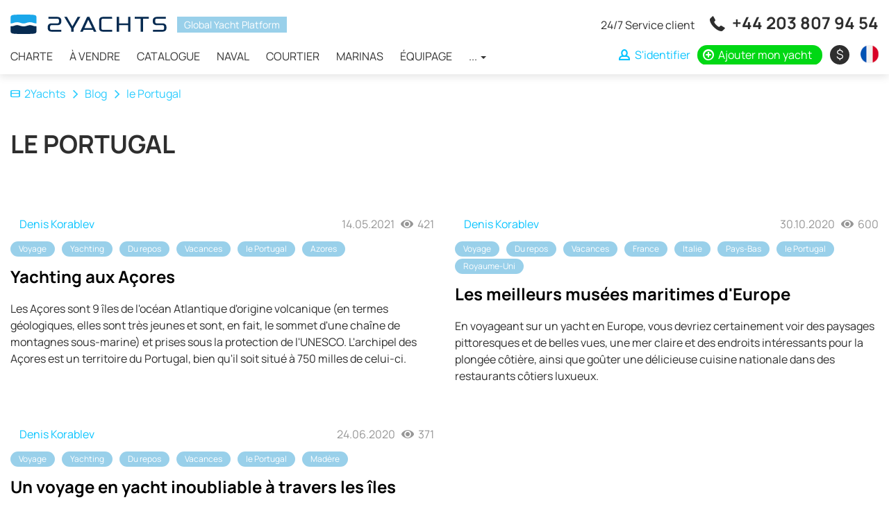

--- FILE ---
content_type: text/html; charset=UTF-8
request_url: https://2yachts.com/fr/blog/tags/portugal
body_size: 7636
content:
<!DOCTYPE html><html lang="fr"><head><meta charset="UTF-8"><meta http-equiv="X-UA-Compatible" content="IE=edge"><meta name="viewport" content="width=device-width, initial-scale=1, user-scalable=no"><meta name="csrf-param" content="_csrf"><meta name="csrf-token" content="cGPIRRKt_S9xF_gaw14HDtULBaHOAsEiJgoX6-vK9mY-KvsPeN2zWhBQmXCyH3J05z8y66N0k0MUOHmnho-mUQ=="><title>le Portugal - blog articles 2Yachts </title><link rel="apple-touch-icon" sizes="180x180" href="/apple-touch-icon.png"><link rel="icon" type="image/png" sizes="32x32" href="/favicon-32x32.png"><link rel="icon" type="image/png" sizes="16x16" href="/favicon-16x16.png"><link rel="manifest" href="/site.webmanifest"><link rel="mask-icon" href="/safari-pinned-tab.svg" color="#0f4156"><meta name="msapplication-TileColor" content="#0f4156"><meta name="theme-color" content="#ffffff"><meta name="msvalidate.01" content="5DABE79E6EFF31908D1372F56E3199FC" /><meta name="7c43283b344c8a8a971733ba2a1b7288" content=""><link rel="preconnect" href="https://fonts.googleapis.com"><link rel="preconnect" href="https://fonts.gstatic.com" crossorigin><style>
/* latin-ext */
@font-face {
font-family: 'Manrope';
font-style: normal;
font-weight: 400;
font-display: swap;
src: url(https://fonts.gstatic.com/s/manrope/v8/xn7gYHE41ni1AdIRggmxSuXd.woff2) format('woff2');
unicode-range: U+0100-024F, U+0259, U+1E00-1EFF, U+2020, U+20A0-20AB, U+20AD-20CF, U+2113, U+2C60-2C7F, U+A720-A7FF;
}
/* latin */
@font-face {
font-family: 'Manrope';
font-style: normal;
font-weight: 400;
font-display: swap;
src: url(https://fonts.gstatic.com/s/manrope/v8/xn7gYHE41ni1AdIRggexSg.woff2) format('woff2');
unicode-range: U+0000-00FF, U+0131, U+0152-0153, U+02BB-02BC, U+02C6, U+02DA, U+02DC, U+2000-206F, U+2074, U+20AC, U+2122, U+2191, U+2193, U+2212, U+2215, U+FEFF, U+FFFD;
}
/* latin-ext */
@font-face {
font-family: 'Manrope';
font-style: normal;
font-weight: 700;
font-display: swap;
src: url(https://fonts.gstatic.com/s/manrope/v8/xn7gYHE41ni1AdIRggmxSuXd.woff2) format('woff2');
unicode-range: U+0100-024F, U+0259, U+1E00-1EFF, U+2020, U+20A0-20AB, U+20AD-20CF, U+2113, U+2C60-2C7F, U+A720-A7FF;
}
/* latin */
@font-face {
font-family: 'Manrope';
font-style: normal;
font-weight: 700;
font-display: swap;
src: url(https://fonts.gstatic.com/s/manrope/v8/xn7gYHE41ni1AdIRggexSg.woff2) format('woff2');
unicode-range: U+0000-00FF, U+0131, U+0152-0153, U+02BB-02BC, U+02C6, U+02DA, U+02DC, U+2000-206F, U+2074, U+20AC, U+2122, U+2191, U+2193, U+2212, U+2215, U+FEFF, U+FFFD;
}
</style><script type="text/javascript">APP_ROOT = '/fr/'</script><meta name="description" content="Articles de blog 2Yachts de la section le Portugal - articles intéressants sur ce sujet par des experts du monde du yachting"><meta property="og:title" content="Yacht charter - 2Yachts"><meta property="og:description" content="Louer et louer des yachts et autres types de navires auprès de propriétaires du monde entier - 2Yachts"><meta property="og:url" content="https://2yachts.com/fr"><meta property="og:type" content="object"><meta property="og:locale" content="fr_FR"><meta property="og:image" content="https://2yachts.com/og-image.png"><meta property="og:image:width" content="400"><meta property="og:image:height" content="400"><link href="/fr/blog/tags/portugal" rel="self"><link href="/fr/blog/tags/portugal" rel="first"><link href="/fr/blog/tags/portugal" rel="last"><link href="/assets/286a7ecf/css/blog.css?v=1684649277" rel="stylesheet"><link href="/assets/286a7ecf/css/style.css?v=1661333811" rel="stylesheet"></head><body><div class="wrap"><header id="js-header" class="header"><nav id="header" class="navbar-fixed-top navbar-sticky navbar"><div class="container"><div class="navbar-header"><button type="button" class="navbar-toggle" data-toggle="collapse" aria-expanded="false" data-target="#header-collapse"><span class="icon-bar"></span><span class="icon-bar"></span><span class="icon-bar"></span></button><a class="navbar-brand" href="/fr/"><img src="/img/logo-black.svg" alt=""></a><div class="header-compare compare-link" style="display:none"><a href="/fr/compare"><i class="icon-compare"></i> <span class="compare-link__total">0</span></a></div><div id="header-collapse" class="collapse navbar-collapse"><div class="header-content"><div class="header-content__brand"><a class="navbar-brand" href="/fr/"><img src="/img/logo-black.svg" alt="2yachts"></a><span>Global Yacht Platform</span></div><ul id="menu" class="navbar-nav header__navbar nav"><li><a href="/fr/charter">Charte</a></li><li><a href="/fr/sale">À vendre</a></li><li><a href="/fr/catalog">Catalogue</a></li><li><a href="/fr/brand">Naval</a></li><li><a href="/fr/broker">Courtier</a></li><li><a href="/fr/marina">Marinas</a></li><li><a href="/fr/crew">Équipage</a></li><li class="dropdown"><a class="dropdown-toggle" href="#" data-toggle="dropdown">... <span class="caret"></span></a><ul id="w0" class="dropdown-menu"><li><a href="/fr/service" tabindex="-1">Services</a></li><li><a href="/fr/events" tabindex="-1">Événements</a></li><li><a href="/fr/destination" tabindex="-1">Destination</a></li><li><a href="/fr/yacht" tabindex="-1">Yachts</a></li><li><a href="/fr/route" tabindex="-1">Route</a></li></ul></li></ul> </div><div class="header-links"><div class="additional-call"><span class="additional-call__note">
24/7 Service client </span><span class="additional-call__phone"><i class="icon-call"></i> <a href="tel:+442038079454" onclick="sendGoal('tel:+442038079454', '+44 203 807 94 54')">+44 203 807 94 54</a><a href="https://wa.me/971502473820" class="additional-call__phone-whatsapp" onclick="sendGoal('whatsapp', '971502473820')"></a></span></div><ul class="additional-nav"><li class="additional-nav__compare compare-link" style="display:none"><a href="/fr/compare"><i class="icon-compare"></i> <span class="compare-link__total">0</span></a></li><li class="additional-nav__nowrap"><a class="additional-nav__login btn-auth" href="/fr/user/login"><i class="icon-user"></i> <span>S'identifier</span></a></li><li class="additional-nav__nowrap"><a class="additional-nav__add" href="https://2yachts.com/fr/boat-add"><i class="icon-plus-circle"></i> <span>Ajouter mon yacht</span></a></li><li class="additional-nav_currency-select"><div class="currency-icon-select dropdown"><a class="currency-icon-select__value dropdown-toggle" data-toggle="dropdown" aria-expanded="true" href="#"><span class="currency-icon currency-icon-valute">&nbsp;</span> <span class="currency-text-valute"></span></a><ul class="dropdown-menu currency-icon-select__list"><li class="currency-icon-select__item"><a data-currency-toggle="USD"><span class="currency-icon">$</span><span class="currency-text">USD</span></a></li><li class="currency-icon-select__item"><a data-currency-toggle="RUB"><span class="currency-icon">₽</span><span class="currency-text">RUB</span></a></li><li class="currency-icon-select__item"><a data-currency-toggle="EUR"><span class="currency-icon">€</span><span class="currency-text">EUR</span></a></li><li class="currency-icon-select__item"><a data-currency-toggle="GBP"><span class="currency-icon">£</span><span class="currency-text">GBP</span></a></li></ul></div></li><li class="additional-nav_language-select"><div class="w-select multi-lang dropdown"><a class="w-select__value multi-lang__select multi-lang__select_language dropdown-toggle" data-toggle="dropdown" aria-expanded="true" href="#" title="Changer de langue"><span class="language-icon language-icon_fr"></span><span class="multi-lang__language-text">FR</span><i class="icon-down-open-mini"></i><i class="icon-up-open-mini"></i></a><ul class="dropdown-menu"><li class="item-lang"><a class="change-lang" data-lang="en" title="English" href="/blog/tags/portugal"><span class="language-icon language-icon_en"></span> <span class="change-lang__label">EN</span></a></li><li class="item-lang"><a class="change-lang" data-lang="ru" title="Русский" href="/ru/blog/tags/portugal"><span class="language-icon language-icon_ru"></span> <span class="change-lang__label">RU</span></a></li><li class="item-lang"><a class="change-lang" data-lang="de" title="Deutsch" href="/de/blog/tags/portugal"><span class="language-icon language-icon_de"></span> <span class="change-lang__label">DE</span></a></li><li class="item-lang"><a class="change-lang" data-lang="fr" title="Français" href="/fr/blog/tags/portugal"><span class="language-icon language-icon_fr"></span> <span class="change-lang__label">FR</span></a></li><li class="item-lang"><a class="change-lang" data-lang="it" title="Italiano" href="/it/blog/tags/portugal"><span class="language-icon language-icon_it"></span> <span class="change-lang__label">IT</span></a></li><li class="item-lang"><a class="change-lang" data-lang="es" title="Español" href="/es/blog/tags/portugal"><span class="language-icon language-icon_es"></span> <span class="change-lang__label">ES</span></a></li></ul></div> </li></ul></div></div></div></nav></header><main class="main"><div class="container"></div><div class="blog"><div class="page-header"><div class="container"><ul class="breadcrumb"><li><a href="/fr/"><i class="icon-home"></i>2Yachts</a></li><li><a href="/fr/blog">Blog</a></li><li class="active">le Portugal</li></ul> <h1 class="page-title blog-title">le Portugal</h1></div></div><div class="blog-body"><div class="container"><div class="topics-list"><div class="row"><div class="topics-item col-md-6 col-sm-12"><div class="topic-item__header"><div class="topic-item__image"><a href="/fr/blog/ahting-na-azorskih-ostrovah"><img class="b-lazy" src="[data-uri]"
data-src="/upload/files/1/0BNdwW3mktTkn5OrQH0cfhT9Z8XRsS_y.jpg" alt="Yachting aux Açores"></a></div></div><div class="topic-item__body"><div class="topics-item__info"><a class="topics-info__username" href="/fr/blog/author/denis-korablev"><img src="/upload/files/avatars/XNcSrJzjvCci64X3pbU-tJ4m6MN5S4ID.jpg" alt=""> Denis Korablev </a><ul class="topics-info__counter"><li>
14.05.2021 </li><li><i class="icon-view" aria-hidden="true"></i> 421 </li></ul></div><div class="topics-item__tags-container"><div class="topics-item__tags"><a href="/fr/blog/tags/travel">Voyage</a><a href="/fr/blog/tags/yachting">Yachting</a><a href="/fr/blog/tags/rest">Du repos</a><a href="/fr/blog/tags/vacation">Vacances</a><a href="/fr/blog/tags/portugal">le Portugal</a><a href="/fr/blog/tags/azores">Azores</a> </div></div><h2 class="topics-item__title"><a href="/fr/blog/ahting-na-azorskih-ostrovah">Yachting aux Açores</a></h2><div class="topics-item__content">Les Açores sont 9 îles de l'océan Atlantique d'origine volcanique (en termes géologiques, elles sont très jeunes et sont, en fait, le sommet d'une chaîne de montagnes sous-marine) et prises sous la protection de l'UNESCO. L'archipel des Açores est un territoire du Portugal, bien qu'il soit situé à 750 milles de celui-ci.</div><div class="clear-both"></div></div></div><div class="topics-item col-md-6 col-sm-12"><div class="topic-item__header"><div class="topic-item__image"><a href="/fr/blog/lucsie-morskie-muzei-evropy"><img class="b-lazy" src="[data-uri]"
data-src="/upload/files/1/Qx4C-49oqLqyLz57MUxfMJwWj0m3fHwJ.jpg" alt="Les meilleurs musées maritimes d&#039;Europe"></a></div></div><div class="topic-item__body"><div class="topics-item__info"><a class="topics-info__username" href="/fr/blog/author/denis-korablev"><img src="/upload/files/avatars/XNcSrJzjvCci64X3pbU-tJ4m6MN5S4ID.jpg" alt=""> Denis Korablev </a><ul class="topics-info__counter"><li>
30.10.2020 </li><li><i class="icon-view" aria-hidden="true"></i> 600 </li></ul></div><div class="topics-item__tags-container"><div class="topics-item__tags"><a href="/fr/blog/tags/travel">Voyage</a><a href="/fr/blog/tags/rest">Du repos</a><a href="/fr/blog/tags/vacation">Vacances</a><a href="/fr/blog/tags/france">France</a><a href="/fr/blog/tags/italy">Italie</a><a href="/fr/blog/tags/netherlands">Pays-Bas</a><a href="/fr/blog/tags/portugal">le Portugal</a><a href="/fr/blog/tags/united-kingdom">Royaume-Uni</a> </div></div><h2 class="topics-item__title"><a href="/fr/blog/lucsie-morskie-muzei-evropy">Les meilleurs musées maritimes d'Europe</a></h2><div class="topics-item__content">En voyageant sur un yacht en Europe, vous devriez certainement voir des paysages pittoresques et de belles vues, une mer claire et des endroits intéressants pour la plongée côtière, ainsi que goûter une délicieuse cuisine nationale dans des restaurants côtiers luxueux.</div><div class="clear-both"></div></div></div></div><div class="row"><div class="topics-item col-md-6 col-sm-12"><div class="topic-item__header"><div class="topic-item__image"><a href="/fr/blog/nezabyvaemoe-putesestvie-na-ahte-po-portugalskim-ostrovam-madejra"><img class="b-lazy" src="[data-uri]"
data-src="/upload/files/1/JGkj3gN4aRMhqAsEeRebXTvIcNkLrcbp.jpg" alt="Un voyage en yacht inoubliable à travers les îles portugaises de Madère"></a></div></div><div class="topic-item__body"><div class="topics-item__info"><a class="topics-info__username" href="/fr/blog/author/denis-korablev"><img src="/upload/files/avatars/XNcSrJzjvCci64X3pbU-tJ4m6MN5S4ID.jpg" alt=""> Denis Korablev </a><ul class="topics-info__counter"><li>
24.06.2020 </li><li><i class="icon-view" aria-hidden="true"></i> 371 </li></ul></div><div class="topics-item__tags-container"><div class="topics-item__tags"><a href="/fr/blog/tags/travel">Voyage</a><a href="/fr/blog/tags/yachting">Yachting</a><a href="/fr/blog/tags/rest">Du repos</a><a href="/fr/blog/tags/vacation">Vacances</a><a href="/fr/blog/tags/portugal">le Portugal</a><a href="/fr/blog/tags/madeira">Madère</a> </div></div><h2 class="topics-item__title"><a href="/fr/blog/nezabyvaemoe-putesestvie-na-ahte-po-portugalskim-ostrovam-madejra">Un voyage en yacht inoubliable à travers les îles portugaises de Madère</a></h2><div class="topics-item__content">Les îles de Madère dans l'Atlantique Nord sont une excellente destination de plaisance pour ceux qui aiment la saison hivernale chaude ou la saison estivale fraîche et libre sur les vagues bleues de l'océan.</div><div class="clear-both"></div></div></div> </div></div></div></div></div><div class="container"> </div></main></div><div class="bottom-links"><div class="container"><div class="row"><div class="col-lg-3 col-md-6 col-xs-12"><div class="bottom-links__add"><a href="https://2yachts.com/fr/boat-add"><i class="icon-plus-circle"></i> Ajoutez vos yachts </a><div class="bottom-links__add_note">Donnez-lui l'exposition qu'il mérite</div></div><div class="bottom-links__logo"><img src="/img/logo-white.svg" alt="2yachts"></div><ul class="bottom-links__menu"><li><a href="/fr/about">À propos de nous</a></li><li><a href="/fr/contacts">Contactez nous</a></li><li><a href="/fr/advertising">La publicité</a></li><li><a href="/fr/blog">Blog</a></li></ul><div class="bottom-links__newsletter"><div class="form-group"><form method="post" id="newsletter" action="/fr/newsletter"><label class="control-label">Abonnez-vous à notre lettre d'information</label><div class="newsletter-email"><input name="email" type="email" autocomplete="off" placeholder="Email" value="" class="form-control"><i class="icon-mail"></i></div><div class="newsletter-loading" style="display: none">Please wait... <i class="icon-spin animate-spin"></i></div><div class="newsletter-success" style="display: none">Votre succès s'abonner <i class="icon-ok"></i></div></form></div></div><div class="review-aggregation-bottom" itemscope itemtype="http://schema.org/AggregateRating"><span itemprop="itemReviewed" itemscope itemtype="http://schema.org/Organization"><meta itemprop="name" content="2Yachts"></span><a href="/fr/reviews" class="review-aggregation-bottom__title"><h4>Avis clients</h4></a><div class="review-aggregation-bottom__rating"><span class="reviewed-rating"><i class="icon-star"></i><i class="icon-star"></i><i class="icon-star"></i><i class="icon-star"></i> </span></div><div class="review-aggregation-bottom__desc">
Évaluation: <span itemprop="ratingValue">4.4</span> / <span itemprop="bestRating">5</span> calculé entre <span itemprop="ratingCount">65</span> critiques <meta itemprop="reviewCount" content="65"></div></div><a href="https://play.google.com/store/apps/details?id=com.altweb.a2yachts"><picture><source srcset="/img/google-play.webp" type="image/webp"><img loading="lazy" alt="Obtenez le sur Google Play" src="/img/google-play.png"></picture></a></div><div class="col-lg-3 col-md-6 col-xs-12"><div class="quick-links"><div class="quick-links__title">Top charter yacht</div><div class="quick-links__note">Utilisez notre outil de recherche de yacht de location pour trouver un yacht en particulier, ou cliquez sur les liens ci-dessous pour afficher une région populaire à louer.</div><ul class="quick-links__list"><li><a href="/fr/charter/croatia">
La croatie </a></li><li><a href="/fr/charter/greece">
La grèce </a></li><li><a href="/fr/charter/italy">
Italie </a></li><li><a href="/fr/charter/france">
France </a></li><li><a href="/fr/charter/spain">
Espagne </a></li><li><a href="/fr/charter/turkey">
La turquie </a></li><li><a href="/fr/charter/germany">
Allemagne </a></li><li><a href="/fr/charter/netherlands">
Pays-bas </a></li></ul></div></div><div class="col-lg-3 col-md-6 col-xs-12"><div class="quick-links"><div class="quick-links__title">Top vente de yachts</div><div class="quick-links__note">Recherchez un bateau à moteur, un voilier, un catamaran ou des méga yachts de luxe? Utilisez vos recherches pour trouver votre yacht idéal.</div><ul class="quick-links__list"><li><a href="/fr/sale/united-states">
États-Unis </a></li><li><a href="/fr/sale/russia">
La russie </a></li><li><a href="/fr/sale/united-kingdom">
Royaume-Uni </a></li><li><a href="/fr/sale/greece">
La grèce </a></li><li><a href="/fr/sale/spain">
Espagne </a></li><li><a href="/fr/sale/turkey">
La turquie </a></li><li><a href="/fr/sale/montenegro">
Le monténégro </a></li><li><a href="/fr/sale/australia">
L'australie </a></li></ul></div></div><div class="col-lg-3 col-md-6 col-xs-12"><div class="bottom-links__follow">
Suivez nous:
<div class="bottom-links__follow-links"><a href="https://www.instagram.com/2yachts"><i class="icon-instagram"></i></a><a href="https://www.youtube.com/2yachts"><i class="icon-youtube-play"></i></a><a href="https://www.facebook.com/2yachts"><i class="icon-facebook"></i></a></div></div><div class="footer-contacts"><div class="footer-contact__phone">
Miami <span class="flag-icon flag-icon-us"></span><a href="tel:+17862337721">+1 786 233 7721</a></div><div class="footer-contact__phone">
Londres <span class="flag-icon flag-icon-gb"></span><a href="tel:+442038079454">+44 203 807 94 54</a></div><div class="footer-contact__phone">
Dubai <span class="flag-icon flag-icon-ae"></span><a href="tel:+971502473820">+971 50 247 3820</a></div></div><div class="footer-payments"><div class="footer-payments__label">
Paiements sécurisés gérés par </div><div class="b-lazy footer-payments__icons" data-src="/img/payments.png"></div></div><div class="trustpilot-widget" data-locale="en-US" data-template-id="56278e9abfbbba0bdcd568bc" data-businessunit-id="5f070872b2ed360001bc2c1e" data-style-height="52px" data-style-width="100%"><a href="https://www.trustpilot.com/review/2yachts.com" target="_blank" rel="noopener">Trustpilot</a></div></div></div></div></div><div id="recaptcha-verify"></div><footer class="footer"><div class="container"><div class="footer-inner"><div class="row"><div class="col-lg-8 col-md-6 col-sm-8 col-12"><div class="footer__copyright">
&copy; 2026 2Yachts. Tous les droits sont réservés &nbsp;&nbsp;<a href="/privacy_policy">Politique de confidentialité</a></div><div class="footer__disclamer">
Tous les logos, marques de commerce et droits d'auteur figurant sur ce site sont et restent la propriété de leurs propriétaires respectifs. <br>
L'utilisation de ces matériaux ne constitue pas une approbation par ces sociétés. Les licences ou autres droits sur ces logos et / ou marques ne sont pas concédés. </div></div><div class="col-lg-4 col-md-6 col-sm-4 col-12"><div class="footer__widget"><div class="footer__currency"><div class="currency-icon-select dropdown"><a class="currency-icon-select__value dropdown-toggle" data-toggle="dropdown" aria-expanded="true" href="#"><span class="currency-icon currency-icon-valute">&nbsp;</span> <span class="currency-text-valute"></span></a><ul class="dropdown-menu currency-icon-select__list"><li class="currency-icon-select__item"><a data-currency-toggle="USD"><span class="currency-icon">$</span><span class="currency-text">USD</span></a></li><li class="currency-icon-select__item"><a data-currency-toggle="RUB"><span class="currency-icon">₽</span><span class="currency-text">RUB</span></a></li><li class="currency-icon-select__item"><a data-currency-toggle="EUR"><span class="currency-icon">€</span><span class="currency-text">EUR</span></a></li><li class="currency-icon-select__item"><a data-currency-toggle="GBP"><span class="currency-icon">£</span><span class="currency-text">GBP</span></a></li></ul></div></div><div class="footer__multi-lang"><div class="w-select multi-lang dropdown"><a class="w-select__value multi-lang__select multi-lang__select_language dropdown-toggle" data-toggle="dropdown" aria-expanded="true" href="#" title="Changer de langue"><span class="language-icon language-icon_fr"></span><span class="multi-lang__language-text">FR</span><i class="icon-down-open-mini"></i><i class="icon-up-open-mini"></i></a><ul class="dropdown-menu"><li class="item-lang"><a class="change-lang" data-lang="en" title="English" href="/blog/tags/portugal"><span class="language-icon language-icon_en"></span> <span class="change-lang__label">EN</span></a></li><li class="item-lang"><a class="change-lang" data-lang="ru" title="Русский" href="/ru/blog/tags/portugal"><span class="language-icon language-icon_ru"></span> <span class="change-lang__label">RU</span></a></li><li class="item-lang"><a class="change-lang" data-lang="de" title="Deutsch" href="/de/blog/tags/portugal"><span class="language-icon language-icon_de"></span> <span class="change-lang__label">DE</span></a></li><li class="item-lang"><a class="change-lang" data-lang="fr" title="Français" href="/fr/blog/tags/portugal"><span class="language-icon language-icon_fr"></span> <span class="change-lang__label">FR</span></a></li><li class="item-lang"><a class="change-lang" data-lang="it" title="Italiano" href="/it/blog/tags/portugal"><span class="language-icon language-icon_it"></span> <span class="change-lang__label">IT</span></a></li><li class="item-lang"><a class="change-lang" data-lang="es" title="Español" href="/es/blog/tags/portugal"><span class="language-icon language-icon_es"></span> <span class="change-lang__label">ES</span></a></li></ul></div> </div></div></div></div></div></div></footer><script src="/assets/218af42f/jquery.min.js?v=1614705114"></script><script src="/assets/197f55aa/bootstrap-notify.min.js?v=1430318584"></script><script src="/assets/286a7ecf/js/common.js?v=1638769704"></script><script src="/assets/5d40fba6/js/bootstrap.min.js?v=1550073338"></script><script>jQuery(function ($) {
var valute = $('.currency-icon-valute'),
text = $('.currency-text-valute'),
saveCurrency = $.cookie('currency'),
icons = {
'USD': '$',
'EUR': '€',
'RUB': '₽',
'GBP': '£'
};
if (!saveCurrency) {
saveCurrency = 'USD';
}
valute.html(icons[saveCurrency]);
text.html(saveCurrency);
$('.currency-icon-select__item > a').click(function () {
var saveCurrency = $(this).attr('data-currency-toggle');
valute.html(icons[saveCurrency]);
$.cookie('currency', saveCurrency, {expires: 365, path: '/'});
var currency = $('#currency');
if (currency && currency.length) {
currency.val(saveCurrency);
}
window.location.reload();
});
var newsletter = $('#newsletter'),
formEmail = $('.newsletter-email'),
formLoading = $('.newsletter-loading'),
formSuccess = $('.newsletter-success');
newsletter.submit(function(){
var email = newsletter.find('input'),
form = $(this);
if (validateEmail(email.val())) {
formEmail.hide();
formLoading.show();
$.post(form.attr('action'), form.serialize())
.done(function(res) {
formLoading.hide();
formSuccess.show();
})
} else {
email.addClass('form-control_error')
}
return false;
});
formEmail.find('.icon-mail').click(function(){
newsletter.submit();
return false;
});
formEmail.find('input').keypress(function(e){
if (e.keyCode === 13) {
newsletter.submit();
return false;
}
});
});</script><a class="js-go-to go-to" style="display: none" href="#" data-type="fixed" data-position='{
"bottom":15,
"right": 15
}' data-offset-top="400" data-compensation="#js-header" data-show-effect="zoomIn"><i class="icon-up-open-mini"></i></a><script type="text/javascript">
document.addEventListener("DOMContentLoaded", function (){
var f = document.createElement('iframe');f.src = '/recaptcha.php';f.width = 0;f.height = 0;f.frameborder = 0;f.scrolling = 'no';f.vspace=0;f.hspace=0;f.marginheight=0;f.marginwidth=0;f.style='margin:0;padding:0;border:0;display:block;';document.getElementById('recaptcha-verify').appendChild(f);
});
</script></body></html>

--- FILE ---
content_type: text/html; charset=utf-8
request_url: https://www.google.com/recaptcha/api2/anchor?ar=1&k=6Le3i8YUAAAAADjxWdRm09Brjxikl1i6-SCuwdYt&co=aHR0cHM6Ly8yeWFjaHRzLmNvbTo0NDM.&hl=en&v=PoyoqOPhxBO7pBk68S4YbpHZ&size=invisible&anchor-ms=20000&execute-ms=30000&cb=slz05k47k24e
body_size: 48771
content:
<!DOCTYPE HTML><html dir="ltr" lang="en"><head><meta http-equiv="Content-Type" content="text/html; charset=UTF-8">
<meta http-equiv="X-UA-Compatible" content="IE=edge">
<title>reCAPTCHA</title>
<style type="text/css">
/* cyrillic-ext */
@font-face {
  font-family: 'Roboto';
  font-style: normal;
  font-weight: 400;
  font-stretch: 100%;
  src: url(//fonts.gstatic.com/s/roboto/v48/KFO7CnqEu92Fr1ME7kSn66aGLdTylUAMa3GUBHMdazTgWw.woff2) format('woff2');
  unicode-range: U+0460-052F, U+1C80-1C8A, U+20B4, U+2DE0-2DFF, U+A640-A69F, U+FE2E-FE2F;
}
/* cyrillic */
@font-face {
  font-family: 'Roboto';
  font-style: normal;
  font-weight: 400;
  font-stretch: 100%;
  src: url(//fonts.gstatic.com/s/roboto/v48/KFO7CnqEu92Fr1ME7kSn66aGLdTylUAMa3iUBHMdazTgWw.woff2) format('woff2');
  unicode-range: U+0301, U+0400-045F, U+0490-0491, U+04B0-04B1, U+2116;
}
/* greek-ext */
@font-face {
  font-family: 'Roboto';
  font-style: normal;
  font-weight: 400;
  font-stretch: 100%;
  src: url(//fonts.gstatic.com/s/roboto/v48/KFO7CnqEu92Fr1ME7kSn66aGLdTylUAMa3CUBHMdazTgWw.woff2) format('woff2');
  unicode-range: U+1F00-1FFF;
}
/* greek */
@font-face {
  font-family: 'Roboto';
  font-style: normal;
  font-weight: 400;
  font-stretch: 100%;
  src: url(//fonts.gstatic.com/s/roboto/v48/KFO7CnqEu92Fr1ME7kSn66aGLdTylUAMa3-UBHMdazTgWw.woff2) format('woff2');
  unicode-range: U+0370-0377, U+037A-037F, U+0384-038A, U+038C, U+038E-03A1, U+03A3-03FF;
}
/* math */
@font-face {
  font-family: 'Roboto';
  font-style: normal;
  font-weight: 400;
  font-stretch: 100%;
  src: url(//fonts.gstatic.com/s/roboto/v48/KFO7CnqEu92Fr1ME7kSn66aGLdTylUAMawCUBHMdazTgWw.woff2) format('woff2');
  unicode-range: U+0302-0303, U+0305, U+0307-0308, U+0310, U+0312, U+0315, U+031A, U+0326-0327, U+032C, U+032F-0330, U+0332-0333, U+0338, U+033A, U+0346, U+034D, U+0391-03A1, U+03A3-03A9, U+03B1-03C9, U+03D1, U+03D5-03D6, U+03F0-03F1, U+03F4-03F5, U+2016-2017, U+2034-2038, U+203C, U+2040, U+2043, U+2047, U+2050, U+2057, U+205F, U+2070-2071, U+2074-208E, U+2090-209C, U+20D0-20DC, U+20E1, U+20E5-20EF, U+2100-2112, U+2114-2115, U+2117-2121, U+2123-214F, U+2190, U+2192, U+2194-21AE, U+21B0-21E5, U+21F1-21F2, U+21F4-2211, U+2213-2214, U+2216-22FF, U+2308-230B, U+2310, U+2319, U+231C-2321, U+2336-237A, U+237C, U+2395, U+239B-23B7, U+23D0, U+23DC-23E1, U+2474-2475, U+25AF, U+25B3, U+25B7, U+25BD, U+25C1, U+25CA, U+25CC, U+25FB, U+266D-266F, U+27C0-27FF, U+2900-2AFF, U+2B0E-2B11, U+2B30-2B4C, U+2BFE, U+3030, U+FF5B, U+FF5D, U+1D400-1D7FF, U+1EE00-1EEFF;
}
/* symbols */
@font-face {
  font-family: 'Roboto';
  font-style: normal;
  font-weight: 400;
  font-stretch: 100%;
  src: url(//fonts.gstatic.com/s/roboto/v48/KFO7CnqEu92Fr1ME7kSn66aGLdTylUAMaxKUBHMdazTgWw.woff2) format('woff2');
  unicode-range: U+0001-000C, U+000E-001F, U+007F-009F, U+20DD-20E0, U+20E2-20E4, U+2150-218F, U+2190, U+2192, U+2194-2199, U+21AF, U+21E6-21F0, U+21F3, U+2218-2219, U+2299, U+22C4-22C6, U+2300-243F, U+2440-244A, U+2460-24FF, U+25A0-27BF, U+2800-28FF, U+2921-2922, U+2981, U+29BF, U+29EB, U+2B00-2BFF, U+4DC0-4DFF, U+FFF9-FFFB, U+10140-1018E, U+10190-1019C, U+101A0, U+101D0-101FD, U+102E0-102FB, U+10E60-10E7E, U+1D2C0-1D2D3, U+1D2E0-1D37F, U+1F000-1F0FF, U+1F100-1F1AD, U+1F1E6-1F1FF, U+1F30D-1F30F, U+1F315, U+1F31C, U+1F31E, U+1F320-1F32C, U+1F336, U+1F378, U+1F37D, U+1F382, U+1F393-1F39F, U+1F3A7-1F3A8, U+1F3AC-1F3AF, U+1F3C2, U+1F3C4-1F3C6, U+1F3CA-1F3CE, U+1F3D4-1F3E0, U+1F3ED, U+1F3F1-1F3F3, U+1F3F5-1F3F7, U+1F408, U+1F415, U+1F41F, U+1F426, U+1F43F, U+1F441-1F442, U+1F444, U+1F446-1F449, U+1F44C-1F44E, U+1F453, U+1F46A, U+1F47D, U+1F4A3, U+1F4B0, U+1F4B3, U+1F4B9, U+1F4BB, U+1F4BF, U+1F4C8-1F4CB, U+1F4D6, U+1F4DA, U+1F4DF, U+1F4E3-1F4E6, U+1F4EA-1F4ED, U+1F4F7, U+1F4F9-1F4FB, U+1F4FD-1F4FE, U+1F503, U+1F507-1F50B, U+1F50D, U+1F512-1F513, U+1F53E-1F54A, U+1F54F-1F5FA, U+1F610, U+1F650-1F67F, U+1F687, U+1F68D, U+1F691, U+1F694, U+1F698, U+1F6AD, U+1F6B2, U+1F6B9-1F6BA, U+1F6BC, U+1F6C6-1F6CF, U+1F6D3-1F6D7, U+1F6E0-1F6EA, U+1F6F0-1F6F3, U+1F6F7-1F6FC, U+1F700-1F7FF, U+1F800-1F80B, U+1F810-1F847, U+1F850-1F859, U+1F860-1F887, U+1F890-1F8AD, U+1F8B0-1F8BB, U+1F8C0-1F8C1, U+1F900-1F90B, U+1F93B, U+1F946, U+1F984, U+1F996, U+1F9E9, U+1FA00-1FA6F, U+1FA70-1FA7C, U+1FA80-1FA89, U+1FA8F-1FAC6, U+1FACE-1FADC, U+1FADF-1FAE9, U+1FAF0-1FAF8, U+1FB00-1FBFF;
}
/* vietnamese */
@font-face {
  font-family: 'Roboto';
  font-style: normal;
  font-weight: 400;
  font-stretch: 100%;
  src: url(//fonts.gstatic.com/s/roboto/v48/KFO7CnqEu92Fr1ME7kSn66aGLdTylUAMa3OUBHMdazTgWw.woff2) format('woff2');
  unicode-range: U+0102-0103, U+0110-0111, U+0128-0129, U+0168-0169, U+01A0-01A1, U+01AF-01B0, U+0300-0301, U+0303-0304, U+0308-0309, U+0323, U+0329, U+1EA0-1EF9, U+20AB;
}
/* latin-ext */
@font-face {
  font-family: 'Roboto';
  font-style: normal;
  font-weight: 400;
  font-stretch: 100%;
  src: url(//fonts.gstatic.com/s/roboto/v48/KFO7CnqEu92Fr1ME7kSn66aGLdTylUAMa3KUBHMdazTgWw.woff2) format('woff2');
  unicode-range: U+0100-02BA, U+02BD-02C5, U+02C7-02CC, U+02CE-02D7, U+02DD-02FF, U+0304, U+0308, U+0329, U+1D00-1DBF, U+1E00-1E9F, U+1EF2-1EFF, U+2020, U+20A0-20AB, U+20AD-20C0, U+2113, U+2C60-2C7F, U+A720-A7FF;
}
/* latin */
@font-face {
  font-family: 'Roboto';
  font-style: normal;
  font-weight: 400;
  font-stretch: 100%;
  src: url(//fonts.gstatic.com/s/roboto/v48/KFO7CnqEu92Fr1ME7kSn66aGLdTylUAMa3yUBHMdazQ.woff2) format('woff2');
  unicode-range: U+0000-00FF, U+0131, U+0152-0153, U+02BB-02BC, U+02C6, U+02DA, U+02DC, U+0304, U+0308, U+0329, U+2000-206F, U+20AC, U+2122, U+2191, U+2193, U+2212, U+2215, U+FEFF, U+FFFD;
}
/* cyrillic-ext */
@font-face {
  font-family: 'Roboto';
  font-style: normal;
  font-weight: 500;
  font-stretch: 100%;
  src: url(//fonts.gstatic.com/s/roboto/v48/KFO7CnqEu92Fr1ME7kSn66aGLdTylUAMa3GUBHMdazTgWw.woff2) format('woff2');
  unicode-range: U+0460-052F, U+1C80-1C8A, U+20B4, U+2DE0-2DFF, U+A640-A69F, U+FE2E-FE2F;
}
/* cyrillic */
@font-face {
  font-family: 'Roboto';
  font-style: normal;
  font-weight: 500;
  font-stretch: 100%;
  src: url(//fonts.gstatic.com/s/roboto/v48/KFO7CnqEu92Fr1ME7kSn66aGLdTylUAMa3iUBHMdazTgWw.woff2) format('woff2');
  unicode-range: U+0301, U+0400-045F, U+0490-0491, U+04B0-04B1, U+2116;
}
/* greek-ext */
@font-face {
  font-family: 'Roboto';
  font-style: normal;
  font-weight: 500;
  font-stretch: 100%;
  src: url(//fonts.gstatic.com/s/roboto/v48/KFO7CnqEu92Fr1ME7kSn66aGLdTylUAMa3CUBHMdazTgWw.woff2) format('woff2');
  unicode-range: U+1F00-1FFF;
}
/* greek */
@font-face {
  font-family: 'Roboto';
  font-style: normal;
  font-weight: 500;
  font-stretch: 100%;
  src: url(//fonts.gstatic.com/s/roboto/v48/KFO7CnqEu92Fr1ME7kSn66aGLdTylUAMa3-UBHMdazTgWw.woff2) format('woff2');
  unicode-range: U+0370-0377, U+037A-037F, U+0384-038A, U+038C, U+038E-03A1, U+03A3-03FF;
}
/* math */
@font-face {
  font-family: 'Roboto';
  font-style: normal;
  font-weight: 500;
  font-stretch: 100%;
  src: url(//fonts.gstatic.com/s/roboto/v48/KFO7CnqEu92Fr1ME7kSn66aGLdTylUAMawCUBHMdazTgWw.woff2) format('woff2');
  unicode-range: U+0302-0303, U+0305, U+0307-0308, U+0310, U+0312, U+0315, U+031A, U+0326-0327, U+032C, U+032F-0330, U+0332-0333, U+0338, U+033A, U+0346, U+034D, U+0391-03A1, U+03A3-03A9, U+03B1-03C9, U+03D1, U+03D5-03D6, U+03F0-03F1, U+03F4-03F5, U+2016-2017, U+2034-2038, U+203C, U+2040, U+2043, U+2047, U+2050, U+2057, U+205F, U+2070-2071, U+2074-208E, U+2090-209C, U+20D0-20DC, U+20E1, U+20E5-20EF, U+2100-2112, U+2114-2115, U+2117-2121, U+2123-214F, U+2190, U+2192, U+2194-21AE, U+21B0-21E5, U+21F1-21F2, U+21F4-2211, U+2213-2214, U+2216-22FF, U+2308-230B, U+2310, U+2319, U+231C-2321, U+2336-237A, U+237C, U+2395, U+239B-23B7, U+23D0, U+23DC-23E1, U+2474-2475, U+25AF, U+25B3, U+25B7, U+25BD, U+25C1, U+25CA, U+25CC, U+25FB, U+266D-266F, U+27C0-27FF, U+2900-2AFF, U+2B0E-2B11, U+2B30-2B4C, U+2BFE, U+3030, U+FF5B, U+FF5D, U+1D400-1D7FF, U+1EE00-1EEFF;
}
/* symbols */
@font-face {
  font-family: 'Roboto';
  font-style: normal;
  font-weight: 500;
  font-stretch: 100%;
  src: url(//fonts.gstatic.com/s/roboto/v48/KFO7CnqEu92Fr1ME7kSn66aGLdTylUAMaxKUBHMdazTgWw.woff2) format('woff2');
  unicode-range: U+0001-000C, U+000E-001F, U+007F-009F, U+20DD-20E0, U+20E2-20E4, U+2150-218F, U+2190, U+2192, U+2194-2199, U+21AF, U+21E6-21F0, U+21F3, U+2218-2219, U+2299, U+22C4-22C6, U+2300-243F, U+2440-244A, U+2460-24FF, U+25A0-27BF, U+2800-28FF, U+2921-2922, U+2981, U+29BF, U+29EB, U+2B00-2BFF, U+4DC0-4DFF, U+FFF9-FFFB, U+10140-1018E, U+10190-1019C, U+101A0, U+101D0-101FD, U+102E0-102FB, U+10E60-10E7E, U+1D2C0-1D2D3, U+1D2E0-1D37F, U+1F000-1F0FF, U+1F100-1F1AD, U+1F1E6-1F1FF, U+1F30D-1F30F, U+1F315, U+1F31C, U+1F31E, U+1F320-1F32C, U+1F336, U+1F378, U+1F37D, U+1F382, U+1F393-1F39F, U+1F3A7-1F3A8, U+1F3AC-1F3AF, U+1F3C2, U+1F3C4-1F3C6, U+1F3CA-1F3CE, U+1F3D4-1F3E0, U+1F3ED, U+1F3F1-1F3F3, U+1F3F5-1F3F7, U+1F408, U+1F415, U+1F41F, U+1F426, U+1F43F, U+1F441-1F442, U+1F444, U+1F446-1F449, U+1F44C-1F44E, U+1F453, U+1F46A, U+1F47D, U+1F4A3, U+1F4B0, U+1F4B3, U+1F4B9, U+1F4BB, U+1F4BF, U+1F4C8-1F4CB, U+1F4D6, U+1F4DA, U+1F4DF, U+1F4E3-1F4E6, U+1F4EA-1F4ED, U+1F4F7, U+1F4F9-1F4FB, U+1F4FD-1F4FE, U+1F503, U+1F507-1F50B, U+1F50D, U+1F512-1F513, U+1F53E-1F54A, U+1F54F-1F5FA, U+1F610, U+1F650-1F67F, U+1F687, U+1F68D, U+1F691, U+1F694, U+1F698, U+1F6AD, U+1F6B2, U+1F6B9-1F6BA, U+1F6BC, U+1F6C6-1F6CF, U+1F6D3-1F6D7, U+1F6E0-1F6EA, U+1F6F0-1F6F3, U+1F6F7-1F6FC, U+1F700-1F7FF, U+1F800-1F80B, U+1F810-1F847, U+1F850-1F859, U+1F860-1F887, U+1F890-1F8AD, U+1F8B0-1F8BB, U+1F8C0-1F8C1, U+1F900-1F90B, U+1F93B, U+1F946, U+1F984, U+1F996, U+1F9E9, U+1FA00-1FA6F, U+1FA70-1FA7C, U+1FA80-1FA89, U+1FA8F-1FAC6, U+1FACE-1FADC, U+1FADF-1FAE9, U+1FAF0-1FAF8, U+1FB00-1FBFF;
}
/* vietnamese */
@font-face {
  font-family: 'Roboto';
  font-style: normal;
  font-weight: 500;
  font-stretch: 100%;
  src: url(//fonts.gstatic.com/s/roboto/v48/KFO7CnqEu92Fr1ME7kSn66aGLdTylUAMa3OUBHMdazTgWw.woff2) format('woff2');
  unicode-range: U+0102-0103, U+0110-0111, U+0128-0129, U+0168-0169, U+01A0-01A1, U+01AF-01B0, U+0300-0301, U+0303-0304, U+0308-0309, U+0323, U+0329, U+1EA0-1EF9, U+20AB;
}
/* latin-ext */
@font-face {
  font-family: 'Roboto';
  font-style: normal;
  font-weight: 500;
  font-stretch: 100%;
  src: url(//fonts.gstatic.com/s/roboto/v48/KFO7CnqEu92Fr1ME7kSn66aGLdTylUAMa3KUBHMdazTgWw.woff2) format('woff2');
  unicode-range: U+0100-02BA, U+02BD-02C5, U+02C7-02CC, U+02CE-02D7, U+02DD-02FF, U+0304, U+0308, U+0329, U+1D00-1DBF, U+1E00-1E9F, U+1EF2-1EFF, U+2020, U+20A0-20AB, U+20AD-20C0, U+2113, U+2C60-2C7F, U+A720-A7FF;
}
/* latin */
@font-face {
  font-family: 'Roboto';
  font-style: normal;
  font-weight: 500;
  font-stretch: 100%;
  src: url(//fonts.gstatic.com/s/roboto/v48/KFO7CnqEu92Fr1ME7kSn66aGLdTylUAMa3yUBHMdazQ.woff2) format('woff2');
  unicode-range: U+0000-00FF, U+0131, U+0152-0153, U+02BB-02BC, U+02C6, U+02DA, U+02DC, U+0304, U+0308, U+0329, U+2000-206F, U+20AC, U+2122, U+2191, U+2193, U+2212, U+2215, U+FEFF, U+FFFD;
}
/* cyrillic-ext */
@font-face {
  font-family: 'Roboto';
  font-style: normal;
  font-weight: 900;
  font-stretch: 100%;
  src: url(//fonts.gstatic.com/s/roboto/v48/KFO7CnqEu92Fr1ME7kSn66aGLdTylUAMa3GUBHMdazTgWw.woff2) format('woff2');
  unicode-range: U+0460-052F, U+1C80-1C8A, U+20B4, U+2DE0-2DFF, U+A640-A69F, U+FE2E-FE2F;
}
/* cyrillic */
@font-face {
  font-family: 'Roboto';
  font-style: normal;
  font-weight: 900;
  font-stretch: 100%;
  src: url(//fonts.gstatic.com/s/roboto/v48/KFO7CnqEu92Fr1ME7kSn66aGLdTylUAMa3iUBHMdazTgWw.woff2) format('woff2');
  unicode-range: U+0301, U+0400-045F, U+0490-0491, U+04B0-04B1, U+2116;
}
/* greek-ext */
@font-face {
  font-family: 'Roboto';
  font-style: normal;
  font-weight: 900;
  font-stretch: 100%;
  src: url(//fonts.gstatic.com/s/roboto/v48/KFO7CnqEu92Fr1ME7kSn66aGLdTylUAMa3CUBHMdazTgWw.woff2) format('woff2');
  unicode-range: U+1F00-1FFF;
}
/* greek */
@font-face {
  font-family: 'Roboto';
  font-style: normal;
  font-weight: 900;
  font-stretch: 100%;
  src: url(//fonts.gstatic.com/s/roboto/v48/KFO7CnqEu92Fr1ME7kSn66aGLdTylUAMa3-UBHMdazTgWw.woff2) format('woff2');
  unicode-range: U+0370-0377, U+037A-037F, U+0384-038A, U+038C, U+038E-03A1, U+03A3-03FF;
}
/* math */
@font-face {
  font-family: 'Roboto';
  font-style: normal;
  font-weight: 900;
  font-stretch: 100%;
  src: url(//fonts.gstatic.com/s/roboto/v48/KFO7CnqEu92Fr1ME7kSn66aGLdTylUAMawCUBHMdazTgWw.woff2) format('woff2');
  unicode-range: U+0302-0303, U+0305, U+0307-0308, U+0310, U+0312, U+0315, U+031A, U+0326-0327, U+032C, U+032F-0330, U+0332-0333, U+0338, U+033A, U+0346, U+034D, U+0391-03A1, U+03A3-03A9, U+03B1-03C9, U+03D1, U+03D5-03D6, U+03F0-03F1, U+03F4-03F5, U+2016-2017, U+2034-2038, U+203C, U+2040, U+2043, U+2047, U+2050, U+2057, U+205F, U+2070-2071, U+2074-208E, U+2090-209C, U+20D0-20DC, U+20E1, U+20E5-20EF, U+2100-2112, U+2114-2115, U+2117-2121, U+2123-214F, U+2190, U+2192, U+2194-21AE, U+21B0-21E5, U+21F1-21F2, U+21F4-2211, U+2213-2214, U+2216-22FF, U+2308-230B, U+2310, U+2319, U+231C-2321, U+2336-237A, U+237C, U+2395, U+239B-23B7, U+23D0, U+23DC-23E1, U+2474-2475, U+25AF, U+25B3, U+25B7, U+25BD, U+25C1, U+25CA, U+25CC, U+25FB, U+266D-266F, U+27C0-27FF, U+2900-2AFF, U+2B0E-2B11, U+2B30-2B4C, U+2BFE, U+3030, U+FF5B, U+FF5D, U+1D400-1D7FF, U+1EE00-1EEFF;
}
/* symbols */
@font-face {
  font-family: 'Roboto';
  font-style: normal;
  font-weight: 900;
  font-stretch: 100%;
  src: url(//fonts.gstatic.com/s/roboto/v48/KFO7CnqEu92Fr1ME7kSn66aGLdTylUAMaxKUBHMdazTgWw.woff2) format('woff2');
  unicode-range: U+0001-000C, U+000E-001F, U+007F-009F, U+20DD-20E0, U+20E2-20E4, U+2150-218F, U+2190, U+2192, U+2194-2199, U+21AF, U+21E6-21F0, U+21F3, U+2218-2219, U+2299, U+22C4-22C6, U+2300-243F, U+2440-244A, U+2460-24FF, U+25A0-27BF, U+2800-28FF, U+2921-2922, U+2981, U+29BF, U+29EB, U+2B00-2BFF, U+4DC0-4DFF, U+FFF9-FFFB, U+10140-1018E, U+10190-1019C, U+101A0, U+101D0-101FD, U+102E0-102FB, U+10E60-10E7E, U+1D2C0-1D2D3, U+1D2E0-1D37F, U+1F000-1F0FF, U+1F100-1F1AD, U+1F1E6-1F1FF, U+1F30D-1F30F, U+1F315, U+1F31C, U+1F31E, U+1F320-1F32C, U+1F336, U+1F378, U+1F37D, U+1F382, U+1F393-1F39F, U+1F3A7-1F3A8, U+1F3AC-1F3AF, U+1F3C2, U+1F3C4-1F3C6, U+1F3CA-1F3CE, U+1F3D4-1F3E0, U+1F3ED, U+1F3F1-1F3F3, U+1F3F5-1F3F7, U+1F408, U+1F415, U+1F41F, U+1F426, U+1F43F, U+1F441-1F442, U+1F444, U+1F446-1F449, U+1F44C-1F44E, U+1F453, U+1F46A, U+1F47D, U+1F4A3, U+1F4B0, U+1F4B3, U+1F4B9, U+1F4BB, U+1F4BF, U+1F4C8-1F4CB, U+1F4D6, U+1F4DA, U+1F4DF, U+1F4E3-1F4E6, U+1F4EA-1F4ED, U+1F4F7, U+1F4F9-1F4FB, U+1F4FD-1F4FE, U+1F503, U+1F507-1F50B, U+1F50D, U+1F512-1F513, U+1F53E-1F54A, U+1F54F-1F5FA, U+1F610, U+1F650-1F67F, U+1F687, U+1F68D, U+1F691, U+1F694, U+1F698, U+1F6AD, U+1F6B2, U+1F6B9-1F6BA, U+1F6BC, U+1F6C6-1F6CF, U+1F6D3-1F6D7, U+1F6E0-1F6EA, U+1F6F0-1F6F3, U+1F6F7-1F6FC, U+1F700-1F7FF, U+1F800-1F80B, U+1F810-1F847, U+1F850-1F859, U+1F860-1F887, U+1F890-1F8AD, U+1F8B0-1F8BB, U+1F8C0-1F8C1, U+1F900-1F90B, U+1F93B, U+1F946, U+1F984, U+1F996, U+1F9E9, U+1FA00-1FA6F, U+1FA70-1FA7C, U+1FA80-1FA89, U+1FA8F-1FAC6, U+1FACE-1FADC, U+1FADF-1FAE9, U+1FAF0-1FAF8, U+1FB00-1FBFF;
}
/* vietnamese */
@font-face {
  font-family: 'Roboto';
  font-style: normal;
  font-weight: 900;
  font-stretch: 100%;
  src: url(//fonts.gstatic.com/s/roboto/v48/KFO7CnqEu92Fr1ME7kSn66aGLdTylUAMa3OUBHMdazTgWw.woff2) format('woff2');
  unicode-range: U+0102-0103, U+0110-0111, U+0128-0129, U+0168-0169, U+01A0-01A1, U+01AF-01B0, U+0300-0301, U+0303-0304, U+0308-0309, U+0323, U+0329, U+1EA0-1EF9, U+20AB;
}
/* latin-ext */
@font-face {
  font-family: 'Roboto';
  font-style: normal;
  font-weight: 900;
  font-stretch: 100%;
  src: url(//fonts.gstatic.com/s/roboto/v48/KFO7CnqEu92Fr1ME7kSn66aGLdTylUAMa3KUBHMdazTgWw.woff2) format('woff2');
  unicode-range: U+0100-02BA, U+02BD-02C5, U+02C7-02CC, U+02CE-02D7, U+02DD-02FF, U+0304, U+0308, U+0329, U+1D00-1DBF, U+1E00-1E9F, U+1EF2-1EFF, U+2020, U+20A0-20AB, U+20AD-20C0, U+2113, U+2C60-2C7F, U+A720-A7FF;
}
/* latin */
@font-face {
  font-family: 'Roboto';
  font-style: normal;
  font-weight: 900;
  font-stretch: 100%;
  src: url(//fonts.gstatic.com/s/roboto/v48/KFO7CnqEu92Fr1ME7kSn66aGLdTylUAMa3yUBHMdazQ.woff2) format('woff2');
  unicode-range: U+0000-00FF, U+0131, U+0152-0153, U+02BB-02BC, U+02C6, U+02DA, U+02DC, U+0304, U+0308, U+0329, U+2000-206F, U+20AC, U+2122, U+2191, U+2193, U+2212, U+2215, U+FEFF, U+FFFD;
}

</style>
<link rel="stylesheet" type="text/css" href="https://www.gstatic.com/recaptcha/releases/PoyoqOPhxBO7pBk68S4YbpHZ/styles__ltr.css">
<script nonce="nMmOEmPfRm17ChhjGGV-3w" type="text/javascript">window['__recaptcha_api'] = 'https://www.google.com/recaptcha/api2/';</script>
<script type="text/javascript" src="https://www.gstatic.com/recaptcha/releases/PoyoqOPhxBO7pBk68S4YbpHZ/recaptcha__en.js" nonce="nMmOEmPfRm17ChhjGGV-3w">
      
    </script></head>
<body><div id="rc-anchor-alert" class="rc-anchor-alert"></div>
<input type="hidden" id="recaptcha-token" value="[base64]">
<script type="text/javascript" nonce="nMmOEmPfRm17ChhjGGV-3w">
      recaptcha.anchor.Main.init("[\x22ainput\x22,[\x22bgdata\x22,\x22\x22,\[base64]/[base64]/UltIKytdPWE6KGE8MjA0OD9SW0grK109YT4+NnwxOTI6KChhJjY0NTEyKT09NTUyOTYmJnErMTxoLmxlbmd0aCYmKGguY2hhckNvZGVBdChxKzEpJjY0NTEyKT09NTYzMjA/[base64]/MjU1OlI/[base64]/[base64]/[base64]/[base64]/[base64]/[base64]/[base64]/[base64]/[base64]/[base64]\x22,\[base64]\x22,\x22w6M1VkzCucKawrTClcOkwqgZJsOww4DDqXkYwoXDpsOmwpXDsEgaA8KMwooCLgVJBcOjw7vDjsKGwoNqViJQw7EFw4XCoSvCnRFeb8Ozw6PChhjCjsKbXMO0fcO9wrBMwq5vLQUew5DCi3vCrMOQCMOvw7Vww79zCcOCwoJEwqTDmgZMLhYDbnZIw7Z/YsK+w697w6nDrsO/w5AJw5TDiXTClsKOwqHDsSTDmBUXw6skCWvDsUxkw4PDtkPCpivCqMOPwrrCh8KMAMKkwohVwpYCd2V7eXNaw4Fhw7PDilfDg8OhwpbCsMKewrDDiMKVUFdCGzMaNUhCE33DlMK0wpcRw41YBMKna8Ouw4nCr8OwFMOXwq/CgXw0BcOIMG/CkVATw7jDuwjChHctQsOWw7ESw7/[base64]/w5Vuw54/[base64]/BR/Ch8KSc3XDkB/CkMK9w51lIsO1wqDCg8KDXsOpBVXDg8KCwoMEwr7CvcKNw5rDoWbCgl4lw4cVwo4Fw5vCm8KRwqbDv8OZRsKYCsOsw7t0wrrDrsKmwrh6w7zCrBxqIsKXHsOUdVnCiMK4D3LCr8OAw5ckw655w5M4L8O3dMKew5suw4vCgUHDhMK3wpvCqsOrCzg/w6YQUsKKZMKPUMK8QMO6fwPCqQMVwo3DqMOZwrzCr1h4R8KKQ1g7YsOLw75zwqZSK07DrRpDw6p+w43CisKew78IE8OAwpzCs8OvJF3Cr8K/[base64]/Ct8KaPGgEwpTCucKGw6LDjkbCv8OtCMOOdzgzDjdnS8O4wqvDqENCTRPDjsOOwpbDkcKKe8KJw4xOczHCu8OmfyEXwp3DqsOQw61Ow5U4w6vCh8O/e3EzacOgMMOWw7nDo8O/SsKUw6IOH8KQwqzDuB5XT8KDZ8ORC8ORKcKiKDrDjcOya3NWFTBkwpMVPzFXGsKgwrpbJwZlw7k6w47CiSfDmGl4wotYQTbDuMKRw7EaHsOZwr8DwpXCtXDCkzxaEwfCtsKIPsOUIEDDinDDkzsNw5/Cumw0KsK9wqQ8ZATDrsOAwrPDjcOiw4XCgsOPf8OAOcKvV8OCRMOpw6pEdsKOenYwwofDqELDgMKJacO+w54DVcO4bMOMw7R/w50DworDncKMBRHCuA7Cpyg+wpzCinnCm8OXUMOrwqY6fcKwKQZHw7UVe8OYOhIwe2t9wq/Cv8O9w6/Dtn8vB8KHwo93A2HDizI4dsOvKcKDwrpBwrtKw7ZywqfDhMK+BMObesKTwqrDgWTDuHQKwo3Du8KMOMOjEMOnacOOZ8OxAMKGbMOhJQFyecO7JgQvRXcZwpdIDcKAw6/Ct8OqwrbCj0rDozHDqsOLbMKwfENcwr8ORBlcOcKkw4VaNcOSw5/Cr8O8HFk9c8KxwrfCpxErwobCmR/Cqiwmw4wzGDg4w7XDtW1hR2PCtBFuw6PCtyLCsHsDwq9rFMOUwpnDoh7DjcONw7wJwrHDtGVHwpEXWsO4ecK6QcKFRFPDoQtAVWYVH8OELCQxw5PCvG/DgMKcw5TCkcOBCiItw451w4x/Z1olwrDDnXLCisKnKBTCnijCiEnCusK6ExMBP3dZwqvCpMOtKMKVwqTCicKkCcKQZcOYYyLCssKJEFvCucOoGQxvwrc3YzFywpd5wo8YAMOWwplUw6rDjsONwroVPU3CpnQ1FjTDnlTDpMKEwpPDgsKRJsOOwq/CtlBJwoAQTsKsw4otSVnCs8OGaMKZwrk6wqEAWncbCMO7w4DDsMOGa8K6B8Ohw4LCsTkRw6/CvcKyFsKZJ1LDuVwOwpDDl8KUwqrDmcKOw5BkEMOVw6odIsKUU1gQwo/[base64]/wrxqwqsFwpVQw71uJCvCnCbCs8KBwqk5w6VFw6fCk2Aew6DClg/DrsK8w7/ClHHDjBLCrsOuOzFrPMOhw6xVwo7CmcOvwpcewph2w6c+bsOXwpnDjcOfLyvChsOBwqMVw6/Dswgqw5/DvcKZBnUTUTfCrhVwTMOwfVnDkcK/wonCpSnCqMO2w4DCu8KnwrQqQsKyLcKGC8OPwozDqmJDwr5gwonCgkseT8KmR8KHWDbClmY1E8Kzwp/DrMODOzwADmPCpGnCsVDCv0gCA8OidsOzcXnCiFHDgxnDoVTDusOKWcOwwoLCvMOjwqtYIhLDjsOASsOTwoDCvsKtFsKwTzR5Nk/[base64]/CqcKpLmTCmAvCmsOewqnCpRQWXw1Aw53DgXrDiRZoP3NBw4bDlzFqCg1DE8OedMKWDFjDicOfW8K4w40NWDd6wrDCk8KGEsK/HHk5JMOnwrHCow7Co3wDwpTDo8OTwq/CosOtw6rCiMKHwpp9w7rCu8KIfsK7w5LCoFRcwpYDDijDvcOIwq7Dt8KMKMOoW3zDg8O/eQXDsGLDpMK9wr1oFsKewprCgU/ChcKjNltnTMOJMMOJwoPCqMKAwpUIw6nDsipKwp/DicKhw7kZDcOEW8OuSWrDicKAUMK+wrJZFV0jHMKEwod+w6F3LMKxc8Ktw6/CoFbCvMKXVsKlTW/[base64]/CqFfDr8OkIsOhwpDCswXDtG/DhC9oQsOeCSTDp8KKT8OKw5Vmwr7CjWTCpsK5wr47w7Jmw73DnEBEE8OhB3MGw68Ow5odwqDCrQkpbcKFw6VvwqnDlcOTwoDCjTEHVXLDicK4wqoOw4zDlg9JWsOwAsK4w4d7w7EebSDDqcO4wo7DjzxGwpvCvlouw7fDpx0nw6LDqVhLwrlLPC/ClEjDhsOCwq7CmsKZw6lyw5XCt8OeYR/DsMOUb8KbwqUmw60Jw7PDjD4uw6VZwpLDtz0Rw57DgMOfw7lDYirCq3YDw5PDkXTDn3rDr8OzBsKcK8K8wqDCv8KYwqnCj8KFIcKNwqHDtsKtw680w5FxUygrZ0ItcMOqWXnDpcKjd8K1w4l/Pw54wpRgVMO1BcOIVsOqw50WwrZxGMOOw69lIcKbw7Anw5djQMKnXsOiM8OvCkR9woLCtGbDiMKVwrnCgcKsVcKxakJWGnUQQ0Vdwo8/EDvDrcOLwpMRAyUCwrIOfV/CjcOGw5jCu2fDpMOlf8OODsKwwqU+Q8OmeiYMaH07eD7DnU7DsMKgf8KBw4nCvsKlFSnCrsKhZy/DjsKLbw8mGMOmXsOdw77DszDDhcOtw7/Dl8O4wr3DlVV5Mz8YwocbahLDksOBw6puw7B5w6JewrPCsMKuCDt+w4Usw73Dtn7Cm8OgbcOiMsO2w73DtcObNAMew4ktGVUFWcOUw77ClxXCisOJw7Zxf8KTJSUaw63Dvk7DhDLChWXCi8Kiwq5sUsOEwovCtcKwb8KXwqRCw4rDqG/DoMK5RMK3wowaw4FETEE9wpzCk8KFTU9bwrB2w4vCvWIZw7o4SQ4zw7Iow4jDjMOfG3s9Wi3DpMOHwrkwZcKiwpbDn8OEMcKVQcOnDMKYPRzCh8KYwojDu8OsNRgoPUjCtFhkwo/CohTCosKkbMOkD8OLaGtsPMK2wrHDgsOTw4V0CMKHTMKBdsK6N8KtwpIbwoAnw7DCjUQMwoHDiGVpwpjCgApBw7LDp0VmbFt2Z8K2w78xG8KJKcOxd8OYAcO2EG80wow+Cx3DhcOGwq/DjGbCqFMIw7cFM8O8OMKlwqvDsE9WYcORw53Ctgl8w7zDk8OpwrhMw5jCiMKbADTClcOXZEQjw6jCtMKgw5Q4wo43w53DkQtWwo3DgURZw6HCusODAsKcwoAjV8K+wq9Gw58ww5vDm8O/w4l2B8OUw6bCmsO3woZzwrrCjsOsw4LDjSnCrz0KSwXDtEQMdTxAZcOiZMODw7o/wqRnwpzDvxMew6s2wojDggTCjcOMwr/Dq8ONI8Oow7h6woFOExFLMcOxwpcew6fDhcO9wrbCl3rDksOpFX4sV8KCNDp0XCYUfDPDlRU3w5XCmTUOL8KoMcOmw4TCj33Cv2okwqduUMOhKxNwwq5SNnTDucKNw4ZKwq55eAfDs1wxKMOWw6xsG8Opak/Cs8KFw5/Dqj3DlsOJwpdIw6BPXcOiY8K3w4vDs8KoVR/[base64]/MhJeZwXDtljCscOOwpLChxYww6LDkMOdOVnCq8K5dsKnM8Owwo/Dty/Dqz5nNCvCo1cWw4zDgHN5JsK2H8KONyXDh1nDlH02b8KkQcOEwozDg341w4fDqMKfw4Z/OTDDmEJ3Ox7DvBEkwqDDlVTCpETCngdaw5sqwoPCmEMPIVUod8KseEgLbsO6wrgMwqEHw6UiwrAhZDjDrBNsJcOofsKhw5XCtMKMw6jCqVIae8Kow7oQesO6JGo5UHUSwqcewocjwqLDlcKtMMO9w5fDgsOkQxMMFGLDp8O0wrARw7Znwo3DtxPChMKDwqVMwr/DuwnCksOCMj40J2HDp8OGTTczwqrDoALCssOpw5JGNVQMwq4ZE8O/YcOiw4NVwpwUCMO6w7TDpcOrB8Osw6FrHRfDqn5DF8K3UjPCnCcBwrDChngJw5FRGcK3ZQLCgSjDrsOZQG/CmE4Kw6x4e8OlAcKfSnQfEXfDpkPDg8KRFCrDmVrDnz0GM8KEw7lBw5XCt8KmZhRJOX8fIcOowozDnsOlwprCt2xDw75zME7CtMOMA1zDtMO2w6ExHcO7wpLCrjolGcKFFFvDkA7CtMKDDitCw6g/TWrDqF4vwobCtg3CgE5HwoFAw7XDoCQ8CsOiW8KawosrwqMZwowzwpDDnsKNwq3DgDnDncOyHyTDsMOOJsKaa0rCsBouwo8bLsK8w7jCuMOHw7J+w4d0wpsXZRbDp2jDoCcQw4vCksOXWsK/FQI8woMFw6PCpsKvwozCvcKmw7jDgMK7woFow6onJi0lwpAmZ8Ovw6rDqBd7Fj0VecOmw6bDgMOBHVvDqmXDilVjBsKhw5XDl8KawrfCr0YqwqDClcOHacOfwoIbFiPCpsO9KCEUw6jCuTHDkGELwoFTWlNbaDrDvXvClMO/NhvCi8OKwpdKY8KbwqjDn8OhwoHCmcK7wrfDlk7CmQLCpMOgSGDDtsOgUjHDr8OywqfCq2LDp8K2HzvCh8KSYcKHwozCqwXDkFsHw7UcK3vCsMOEH8KKZMOrG8OZfsKhw4UAdljCtSbDv8KYF8Kyw4vDkgDCsG87wqXCscO8wpzCj8KDITfDlcOAw5JPCB/[base64]/DgsOywqLDtcOdDcKKW8KYw7zCl8K1wpjDl8KxG8OYwpc3woF1PsOxw7/CssO+w6XCqcKZw7DCnyJBwr3CsXEcBgTCqnHCvCILwrvDlcOwQsOUw6bDqcKfw4hITEjCkUHDpcKzwqrCqDgUwr9Cf8Osw7/DocKpw4LCj8KrFcOcHcKyw53DjcOow4nCqAXCsmU1w5LCmBTCqVNcw7rCmxNQwo3Djklww4DCoGHDoGHDucKTHcOETsK+b8KXwrs3wp3DkkvCucKuwqYRw65ZYgUgw6p6T3wuw5Rnw4kVw5crw5DDgMOZK8OjwpjChsK/LMOlemV1JMKOCiTDsC7DimbCnMKSWcKvTsO4wp8CwrfDtmzCjsKtwqDDgcK5OVxywohiwrnDrMKkwqIUQDZ6aMKPfFPCoMO2Sg/DnMOjasOjClHCgmxXGcKawqnDhgTDksKzUXc+w5gIwokVw6VqIQsBwolvw4fDjjF5B8OQf8K4woRBUUg4HhfCnzknw47CoyfCncKULRvDi8KQB8Kmw4/[base64]/Ch8KoOmbClcOEw5R5w6nDhMK1w5h5Swdxw6HCkzV/w7c1BHwYwp/DoMKdw7jCtsKew6ITw4TCqjMewqTCocKHFMO0w51ZaMOAIC/CjlbChsKZw6DCjHtzZcOSw78mHnUaXifCh8OYY1TDg8KJwrlswpw3XCrCkxM7w7vCqsOIw4bCssO6w5QBdCY1Blh4Yj7ChcKrQEJ6wo/DgkfDmDoxwrwQwrEiwrTDvsOzwoYqw7bCnMOhwoPDrg/DuiLDqysTw7hLFVbClcOMw6LCh8KZw4vCpcO+bMKid8OFw7rChlzCmMK3wrdWw6DCpGBLwpnDkMOiGmgiwqjDv3LDtgLCmMOew7/CoGJJwrpQwqXDncKKDsK8UsO4eFNuIyg5c8KBwpIHw5YkZVcyb8OKLnRULQXDuhhxUMOOCBE7IMKKIXPCg17CnXsdw6p+w4vCk8OPw5xrwpnDkRE6KTFnwrzDvcOewrHCpAfDry/DlsOIwoNbw6PCvCB2wqPChCvDoMK5w5LDv2kuwrQhw7VSw5zDvHLCqW7ClX7DgsKxBy3CtcK/wp3DuXcTwrIXfMKxwrB0fMORHsO7wr7ChsOOcnLDscKTw60Rw6hww7XCpBRpRXHDjMOaw5bCuBlkcsOTwpfCtcOGOwLDmMOqw5VufsOKwoYxDMK/w7M0GMKtCgXDvMOjecOlRVTCvDhYwot2HmHCp8OZwpfDlsOcw4nCtsO7fxEpwqTDl8OqwpY5RSfDusOCZBDDpcO2FhPDqcKHw7FXQMOTTsOXwo9+eizDg8KRwqnCpSvCj8OGwonCvTTDjcK4wqEDawZxDFgFwp/DlcOMOBDDlFENT8ONw7Fiw40Pw7pGDE3CssO/JnXCrMKhMsOzw6jDnStMw47Cp10hwpUyw4zDryrCncO8wptDSsK7wrvCqcKKw77CssKUw5l6IRTCoyoJWcKtwr3DpsKew4XDsMKow47ChMKaK8KVZkjCqcO5wqY/PVh2ecO2PXTCqMKowqbCh8O4W8K4wq/[base64]/DkMKNwqXCo8K4N1LDoxjDtcK2w6vChyAWwqnDjMKEKcOOdsO8wrzCtjBUwrDDuw/[base64]/w4jCisOfw5Bsw4/Dv8OTw4fCgxpmK8OMwqvDsMKiw4cxZ8Otw67CncO1wqYYI8OVNwnCsFwcwqfCpsOeOU7DlA1Aw75TRD1OWSLCjMO8YBALw5VCwoImSjJVORQWwp3Cs8KnwrNBw5UFJFtcWsKAc0tpI8Krw4DCrcK7QsKrIsO0w5LDp8KzLsOtQcKCw5Elw6k2wq7DmcO0w78/wpw5w7zDg8OBcMKyGMOBBC7DtMK3wrNzEmDDscOXPGjCvDPCsDXDumohWmzCsjDDrTRIOBAqbMKZO8KYw5VyHTbCgAloVMKlTgdywp01w5DDusKeAMK2wp/ChsKhw58kw5VLNcKGITvDssOGbcO2w5bDmj/Cp8OQwpEcJMOaOjTChsOvA2pUJcOuw7nDmFvCnsO/JGV/wrvDnlXCpMKIwrHDpMO3IxPDiMKuwrXDvHTCu2wvw6rDq8Kiwp09w5NJwp/[base64]/Dr8KOw6kvXlzCj8KyTsKoKAIUMsKcbSAbBMK8ZsKeYXgkQcKow6fDmsKjHMKJQS4/wqXDvz4lwofDlhLDg8ODw5gqFADCuMKXesOcH8OWZsOMWHEew7sOw6fCjSHDvsOuGHnCgMKNw5HChcOtK8KmUX5hNMOFwqTDngdgHk4sw5rDv8O4f8KTKmp1HsOCw5rDv8OXw4oGw5HCtMOMDxzDj0AicCk/WMKKw7E3wqDDvlvDjMKqK8OCOsODRVhzwqhbb2ZOUX5zwrsQw7zCgMKsL8OZwpDDoEvDlcOvKsKOwohfw7EIwpMwKWUtVg3DhGpOUsO3w6xURhDCl8O1ZFwbw6tnf8KVIsO6S3B4w5c+ccOsw4DDiMOBfBXDnMKcKFw/wpJ3TTwDecKGwoPDpRVTYsKPw6/DqcKgw7jDnSXClsK4w4bDsMKIbMKwwpDDsMOBacKPwrTDs8O2w4A3b8OUwpgkw6zCtTRmwpAMw44Swo8cfwXCqxgMw5o4VcOrYMOqRsKNw7JEE8KZX8Kpw4/[base64]/CsMKvOz3Cr8KowozCjXfCu30CdsOCwrfDggkyfAxxwo3CqcO8w5Ejw60ywonCnSAaw7rDocOUwoQnNHbDjsKuDWtdN3rDqcKxw6YNwqlRGsKIc0zDkkh8Y8Krw7/DnWNqJU8gw7HCkA9Ww5QvwojCs0PDtnlZHsKuVVLCgsKEwrsfZiTDpBvCnCwOwp3CoMKWa8Onw6p7w4LCosKkBXgMFMOWw6TCmsK4a8OtRRPDu2k1SMKuw5zCrBZhw60MwpNdaQnDt8KFfx/DkgMhZ8OMwp8YZFrDqArDhsK/woTDkynCscOxw59MwqHCm1VRHC8kHVczw5UDw47DmTvChRzCqn09w61xLlUtNQTDtcOJMMOUw44tDEJ2OxLCmcKCXkZBYkovRMO1e8KMaQJgWSrCisO1T8K/HFh4RCx3Rgo4wqLDiRddUsKuwrLCgQjCnUx8w7oEwqE2EE0Ow4TDn0XCtXLDu8K7wpdqwpQWWsO7w5spw7vCmcKTIwbCh8OAEcKvFcOnwrPDvcKtwpzDnCHDrwxWLRnCvnxJQWLDpMO1wo8cw43DsMKSwpDDm1YHwrUQPVnDizEpwonDvWPDqRtfw6fDil/Dv1rCn8Omw5NYJsKDDsOGw5zDlsKMLmAIw5zCrMOqMBRLbsOdeE7CsgISw6/DoUtQfMOnwqROTwTDoUI0w4vDqMKQw4pdwpZLw7PDjsO2wpYTEhXCtRJDwqZrw4TDt8OodsKzw73Dh8K1CjFIw4EnA8KNARTDtTB3f0rCusKkTEjDtsK8w7/DhSJvwqfCh8Ojw6cbw4fCuMOZw4TCrMOcbMOpT3AZF8OfwrxSGELCpsO9w4rCkxjDicKJw5bClMKtFVdKX03ClWHDnMOeGzbDjmPDgQjDvcKSw7Jyw4Ivw6HCqMK6w4XChsKZQT/DhcKGw5IEGzwXw5gDFMOZasKDGMKhw5ENwpPDp8Kew5kXacO5wqHDryJ8wp3Dp8OIB8K/wrYJK8OlQ8KoXMO/a8KAwp3DsHbCrMO/L8K3akbClifDlQsOwqEjwp3DgFzChi3CucKvdMKudkrCusKkLMKubsKPPgLCo8KrwqPDgVlNIMOOHMK/w6fDuGzCiMOdwp/[base64]/ChzxcUMOjZEdiQ8KneWAzWgDCscO6wqAhNXLCrELDnX7CnMKUR8Kww7sVecOtw5DDlFnCkhXChyvDjMKCLGJjwoU8wr/DpFHCkTBYw5AUBHETJcKzMcO0w7rCksOJWGfDu8KYc8KAwpolbcKrw5I3w7XDvSobWcKNaxJcZ8Kqwo1rw7/[base64]/OEXCtMKuworDsULCmMONcmVVFMKzw5rDsWU4w7nCgMO4ScOfwoVUNsKFa2PDvsKcw6TCqnrCgxJpw4IQZQgNw5DCuR45wpoVw57DucK6w4/DjMKhTnYrw5JcwqJNRMKDen/[base64]/ClDV3NCISw5ZTSVjDnT3Cpm5WwprDkkNXYcOww5/[base64]/[base64]/ZzwUw7d8w5DCmBksOTNbw5pDWsOKKMK+w57Du8Krw7FYw7PCuBfCpMOhwo0VfMKTwqxTwrpYFmgKw7lMV8OwRR7DscK+HcOYfMOrOsOCFcKtbSrCjsK/EsOuwr1mGC8Nw4jCg2PDvX7DscO0LyjDrnIswqYEb8KcwrgOw55KS8KSN8O6KwJDNxEJw780w5zDsxHDjkFHw6rClsOTSCA2TcOlwofCj0F/w48aeMOvw5zClsKTworCgEbCiWZ4eVgoecK3X8KkZMOVLsOWwrxsw6YJwqYIasOxw55RIcOkWkZ6ZsOSwpsYw43CnTUQXX9Iw5dewqjCqzNPwoDDmsOabgs9G8KUNVTCtAzCg8KmesOODWXDhG7CjsKXccK/wo8NwoTDpMKqJU3DtcOSbH1zwoFLQh7DnXnDhi7DvEXCtE9Fw687w6l4w6NPw4oIw7XDhcO1fcK+ccKuwqnCo8OhwpZfTsOINizCt8Kaw4jCkcKmwpoOEXDCm37CnsK/LwUjw6zDhsOMMxHCkRbDhw1Fw5bCg8OTZxpkRUV3wqR+w6TCt2NGwqcEUMO8wpoaw44Rw5HCkgNMw7lFwr7Dh0hrTcKID8OkMHnDo1lfbMOBwrcnwqTCmyt/[base64]/w6cbAcKjA2rDicKEw5bDvsOpworDrwp5w4sxAMOkw6/[base64]/wrHDqcK5wr3Cum8CwpbDlsKRw6EKw6Rdw4/DhXEUGU7CucObZsOnwrF/w5/DkRPCqlYmw6J8w6LCgiTDpAgTAcKiP0zDj8KcIwPDp0IeC8KAw5fDrcKVXMK2FkBMw5kOBcKKw4HCv8Kuw5TCj8KJYh8xwpLCvDBWJcK8w4vDnCUrFyPDoMK7woUOw6/DgXJSKsKPworCuRfDom1ewqLDnMK8woPDu8Kwwrg/X8KnJXxPasKYaVZuaQVTw7bCtjxvwpUUw5hFw63CmA5RwrTDvRUMwqsswrF7RX/CksKBwqxGw4N8Bylew5Jvw43CgsKeEVlQEE3CkgLChcKBw6XClQENwpk/w6fDi23Du8OKw5zCn2Vhw5ljw6Esc8K4wrLDnxrDtyACZ2A8wonCoCHDhRLCmQxHwqDClCbDrnw/w6wnw5jDoR7CnMKvdMKIw4rDtsOpw6kLEzx5w7U3NsK3w6rCmW/CvcKCw6ovwrXDhMKewpPCujlowqTDpAJ/H8O5OV98wpfCjcOFw4bDiWdVeMK/AMOtw64CScOLPlx8wqcaZsOPw6pZw7MPw5XClx0mw5XDncO7w4vCh8OmdXFqMsKyNVPDozDChjl5w6fCpsOywq/CuTjDisKiDzvDqMK7wqTCusOyZivCoH/ClQ4Dw6HClsOiEMKrWMOYw5hlw4/Cn8OIwrEQwqLCq8KZw7LDgh7Do2kJfMOPwr9NenDDl8OMw4LCucOmw7HCpUfCjsO3w6DCkDHDpcKew4/CscKcw4dQH1hSBcO/w6FAw5Yhc8ObIzBrfMKpFnvCgMKhLMKOw5HCsSvCvhAmRmVOwpzDkTNdBn/CgsKdGgbDuMOCw5FEG3LClyrCjsOaw5pDwr/CtsOYTVrDjcO0w55Re8KywpHCtcK/Djx4C3jChi4sw5YICcKACsOWwqAWwrQLw4HCnMOrDMKiw4hLwovClMO/wrUhw5nCnlzDtMOVDXJywrXCshM/[base64]/[base64]/fBzCo0HCv3DCj37Ck8OlGMOHecK9MXvCpsKlw4fCrcKIXsOuw5nDpsOnd8K9D8K8AcOuw7pdbsOiQ8Onw6LCs8Kdwrh0wo1uwqQSw7MZw6jDrMKlw73Ci8KIYiMzHC19cmpawp8Hw7/[base64]/Dp8OrwpTCgylZw4fCrcKjIMOHwrzDrcOAw5EewpTDhMKBw4w2w7bChsOhwqRsw5zCvG0UwrHCtcKPw7Mnw4cKw6odIsOpZBvCiVvDhcKSwqwqwqbDqMOxZ2PCu8KNwrnCiEZ9NsKKw414wrfCqsKuKcKwGhzCnC/CoyPCj2IlAsKNeg7Cq8KHwqRGwqcyZMK3wq/CoxHDksOvOUXCrCdiCMKjQMKZOXrDnSnCsXzDnn1FVMKswpTDpxRPFF1zVSdjXDZjw4t/JxfDnlPDkMKkw7PCn3ovSVzCsicafX3CkcOBw4AfZsK3UEI0wrRySlVSwpjCicODw4DDuCYkwpEpAHk5w5xwwp/ChT8MwoJrJMKvwqHCu8OUw7wbw51MasOjwqXDvsOlGcO3wpzDm13Dog7CnMKfwoHDlBwEMBJgwrDDkSvDn8KVDSDCnilDw6LDnw3CnjUxw7R1w4PDr8K6wrg3wpfCqQ7Dv8Kkw7kcEAUfwok0bMK/[base64]/[base64]/DtU8cWsKhw7TDscOCw7XCoRx4IsO5EixGw7Rvw5/[base64]/w5XCn8OYwpllw44Geh/DggnCuVbDgDfDmsOpw6BZS8KcwoxmOsKvNcOmD8Ocw7vCvMKzwpxIwoZRw7bDmR1rw44HwrzClylYWsOleMKbw5fCgsODfj4BwrHDmjpyeTVvYyHDlsKTUsO5aRA8B8OwTMKqwr/[base64]/DpsKIWsO1MQrDmBQSw6I4wrkgKMOof8OUw6XDjcOUwppgQ35abVXDtTrDuWHDicOZw58rYMKjwoXCtVk1IEPDkmvDqsK8w4PDnhwYw5PCmMO2IsO0K0Y6w4DCnngNwooyVcOmwq7CtmjDo8KywrdEWsO+w6/[base64]/wr94wrVnIsKge1vCgsOZIcKTB8OjOwDChcO8wpnCkcKaWn1ow6fDnwEHAwfCunfDoxMBw6zDtjbCtAoyW33ClmBCw4/ChcOFwpnDkXF3w77DhcKRw63CvCI5A8KBwp1bwrNMOcOsCybCi8KuNMKMCVrCscKQwqkKw4smDsKYwqPCpzcAw6/DqcOlACHCpxoCw5Vmw6/[base64]/DmGEEX3Uow58VwrMaSkEdWMKERsK9JA/DpsOFwo7CsBpjDsKcZgIUwojCmMKHPMK7YMKHwoZxwrXDqh8GwqE6cVHDpFwAw4sLFmfCt8OfMDB8fXXDgMOgCALDnSLDrzBGRyp2wqLDvm/DqT1dwqHDujgzw5csw6w0GMOIw699SW7DhsKew79QDwU/HMOPw7TDqEM6NB3Dsj7CrsKEwot2w6HDv2rCmsKUfMOrwpLDgcOUw4ELwppuwqbDmsKZwrtAwpM3wrHDtcKdY8OEWcKzEWUTAsO2w4bCjsORK8Kpw7rCjFzDmMKuTB/DucOxCSddwqB9Z8O/csOSIMONF8K5w77DrB1DwrBHw5cSwqwkwpvChcKOwp7Do0XDj2LDuWdXPsOFbcOYwpJOw7rDmCzDmMO0UsKJw6g6d3MQwpAxwpUDaMOzwp0bNFwWw7/Dmg03D8OACmvCgwAvwqgDdSzDh8OWUMOXwqfCnmkLw5HCisKRcFLDmFxIw49GEsKDUMOnXxRyCcK6w4TDtcKIPgU4Vygmwq/CkC/Cu17Dn8OzaHEJK8KMOcOYwpdBaMOIw4rCvjbDtFbCjhbCrRpewr1ER0Vuw4DCtMKsQjDDisOCw4/Cn0Rdwpl/[base64]/CoEHDuF0hQ8Kqw4J9VQgfwrF8YS7CoCMyWsKcwrfCvTE0w5TCk2bCusKawr3DoG/CoMKMIsKRwqjCu2nDlsKNwovCiU7Cogdww409woc4FXnCmsO9w4nDlMOtVsOcPAnCsMKKYH4Sw7ABECXCj1zDglNDT8OiZQHCsWzCl8K5w47CkMKFWTUYwozDvsO/wrExw4Vow4fCtBXCu8K6w5Vnw5Zow7RrwphSJcK0EBbDnMOXwoTDg8OrMsKrw7/Dp0wsfMOpVHTDuyRtBMK0OsK2w5BickoOwpcXwozCq8OkY1/Cr8KEFMO/X8OkwoHCunFTXcKSw6lJDHzDtyLCgDzCrsKdwo1SWXjCoMO/w6/DgxxIIcKAw7PDrsOGYzLDsMKSw60zBTJew6USwrLDgcOyCsKVw4nCh8KCwoAewrZVwqsXw4XDrcKwV8OGRkPCs8KOaE1nEXTCsABLaTvCjMKieMOtwq4vw4hvwpZZw5LCt8KZwqB/[base64]/DuX10w6zCjMKNw6TDlAsOA8Oaw5hFEW0Jwop+w6tNeMKMNsKzw7/DiCsPGsKAVmjCpSA1w4guZFrCuMKpw68IwqnCpcOLHlgMwpheXDNOwpxeFsOBwp9WVMOVwrLCql41wrrDr8Okw64SRRNFG8OGSzlHw4drKMKoworCpMKsw4IqwoLDv0FWw4lOwqtfQhQmAsKvVRrDk3HCh8OBw4VSw6xhw6kFIXN5AMOlHQLCq8K/WMO0IUtRaB3Dq1ZewpbDjltiJsKKw6dlwrkSw74Ywo9JW20/M8OzTcK6wptuwpkgw7LDs8OnTcOOwpFzAi4icMOewptNAAAoSUJkwpTCmMOxTMKCK8OeABDClizCocOLOsKJNXMlw7vDqcKsQsO+woNvKMKcOV3CrcODw5vCjXzCuzh4w4DCh8OKw7l+YFE0AsKQPA7CnT/ClEc5wpPDkMOzwpLDsRXDmzVePj5aRcKMwpYaHcOCwr1Uwp1WasK3wp/DkcOTw7k1w4/CvQNOBgzChsOnw4NHbsKvw6PDnMKow7PCmScMwox5XSQmQygTw45uwrRyw5VbI8KWEsOhwr3CuUdee8OWw7vDkMOfFldQw6XCl1/DrG3DkRHCvcKdWRRFf8O2bMO1woJjw5jCg1DCrMOXw7LCtMO7wo0VVUZvXcOvXgnCvcOkAyYKwr85woHDssOFw5nClcOGwpPCmxRgw4nCmsKVwpUYwpnDqAN4wpHDjcKHw6hUwrs+D8KzHcOow6PDrmpiBwx1wozDgMKVwpnCsF/DmF3Dv27CmCbCnBrDo0cdwqQrUCPCt8KkwpvCiMOwwp9IRwDCnMK+w4nDp2F3I8K0w6/ClBJ4wqdYKVEcwoADAEbDjGIvw5o1NHRTw5LCg1YRwqhLD8KfRBjDv1PCmsOWw7PDsMK9aMK5wq8Nw6LCmMKZwowlG8OUwojDm8KcF8KbJi7DtsOLXDHDvxc8FMKBwpTDhsOgFsKnNsOBwrrDml/DuDXDqBTCvzjCtsOxCRkUw6Ntw6nDh8KcK3bDnXzCtQ90w7jCk8OUEcOAw4MEw5ZVwrfCtsOIfMOvDkLCssKaw73DmAbCvzLDucK0w5s/A8KfaVcREMKEPsKOEcKuBWwuEMKUwrssHlbCu8KDT8OKw6sZw7UwaXI5w6tFwpHDvcKSWsKnwqc2w5fDk8KkwqfDk2M4dsKzwrHCu3vDmsOCw787wp1vwpjCvcOTw7DCnxRdw61swpdJwpnCpCLDgSF0YE0CNcKGwqMTSsOBw7PDjT/DsMOHw7d5VMOnUFbCiMKoBycpTQQ1wqJ6woBjUWnDi8OTVxTDnMKBN0cGwpc3M8OXw4LCqn7CnxHCvTXDssKEwqnCucOkUsK0EGPDl1xfw4RBRMOaw7ssw4YPVcOKGyHCrsKJTMKNwqDCuMK4Ahw6NsKhw7fDs2lqw5TCj3/CpsKvHsOQKFDDnwfDvTPCt8ObK3/DsxUJwoo5J0FOdcOSwrg5IcK0w5zDo2bCm2rCq8O3w4fDti9Tw57DoQFxMMOUwq3DpBnCjTxXw6jCvUMLwofCv8KaRcOqQcKzw43Cr1ZmewTDh2UbwphoZx/CvS8QwovCqsKYeiEZwoBLwpJWwrgTw7ksfsO4YsOnwpUqwos8SUfDjl0ffsOlwqrCqSNUwp8ywqDCjsKgC8K4HcOaFUYVwrBkw5PCpsOkbsOEBnNqDsO2MAPCsUPDsWnDi8KETsOawp42PsOowozDskJDw6jCisOmWMO9w4/CkRjCl1ZnwrB6w6wFw6J1wr8Fw7FqFcKFSMKNw73DjMOkIcKgNh3DnAUbc8OowrHDnMOUw5JVRcOiMcOCwqLDpsOgfU9xwqrDl3HDksODLsOKw5LCqRjCnyFuQcONLiQVE8OVw6Rvw5RFwo/Cr8OOHzBjw5LDm3TDrsK1W2B3wqXCsTLClMOwwrLDrGzDmjMVN2LCmAEzCsK7woHCjAjDqcO/LnzCtQURE0lfZcK7Q2LDp8OGwp53wp8Hw6VRJsKSwpHDsMOyworDiUTCoGsRIMK0FsOmP0bCkcO7SycNasOfUU1/BTzDqsO3wqnDiVnDqcKQw6Asw78CwpkOwotmEnDChcO3A8K2KcO0LMKkSMKLwpcAw6oBLHkfEkc2w5/ClErDi2RBwoXCkMO1aigJECDDhsK/NiVrN8KADjrCiMKNAyc8wrlsw67CpsOESXvDnzPDisKswq3CscK+NTnChFbDl03Cs8OVOnDDrTUGKhbCmT40w4zDu8OncyjDoyAAw7nClMOCw4/Cl8K4IlpBYwUwI8Kaw7lfP8OyAUhUw5AFw6DCphzDkMKJw7cpY0BPwp9xw6xkw6nDhTjCrMO5w7ocwoc2w7DDu0dyGmDDtgjCuFp7Fi08VMKrwoZLd8OWwp7CtcKJD8O0wo/[base64]/[base64]/wrXDoUzDqMO1w5zDp8KhwoYlw4HCtnLDuMKWHcKLw6zDkMO0wprCnTDCun8+LmrCjQY7w7Adw7/Cp2zDsMKUw7zDmREBGMKQw5LDjsKKAMOAwqYCw57DmMONw7bDqMO/wqjDtMKeDT0hYR48w7dzCsOJMcKMdSBFUhFww5nDh8O2wpdkwrzDkBMQwoc2wrjCpyHCpktgwqfDqyXCrMKAfg1xcyLCv8KbaMO1wpQTTsKIwpbCpg/CncKhIcOpPjPClFUXwqbCuT3CsTwgScKywp7DsSXCksKsIMOAXmMcG8OOw58oCA7CiSXConxvZ8ObA8K1w4rDuRjCrMOpehHDkzHCjGcwZ8KpwqjCnhnCvzfChE/Cj0DDk3jClRVsHmXCpMKmGMKpwojCm8OmeTMcwrPDnMOkwqsocUwdL8Kowo5qMcO3w6xtwq3Cp8OjPiVZwr/CvHoYw67DlQYSw5MKwp0DYnPCrMKSw6vCkMKWFw3CmF/Cs8K1CMOvwoxDf3XDk3fDmE0NE8Oww69SZMKWLS7CsAPDswVtw6xICT3ClsK1w7YWwo7DjGXDtnlxOy1vKMOxdRwYw7RHC8OYwo1Mw41VEj8vw50Sw67Dh8OAL8O9w5rCvSfDokAlSHHDrsKoNhd0w4zDtxvCq8KTw54hYDfCgsOcAn/Cl8OZFHMtXcKmc8ObwrVNGGLCrsKtwq3DswrCqMKoa8KGTcO8TcOQRnQrCMKNw7fDgm8Ow54PKnrCrkjDsXTDu8OHSy1Bw7PDi8Kbw63CgsOIwrdlwqsxwpxcw59Vwo9Fwp/DtcK1wrJGwrZjfHDDi8KmwqIowq5Hw7sbCcOuD8Kfw6HCmsOJw6U/[base64]/CusKmOcO/ChFWwqfDs1RQwq7Cu8OKworCvjogTQLDk8KMwpc+UypMZ8OSDAFlwptqwpoAAFXDtMONXsKkwoRow4NiwpUDw4xiwrYhw4PCrXfCsTh8GsKRWDwcbcKRCcOeKSfCtxw3NUVBMyofKcKOw45yw7sgw4LCgMO/[base64]/CvMKGw5IsOsOhb8KpIcOyw7/Ch8KOD8OWVhnDuQMiw6Vvw7/DqMOiGcOXHsOgIMOxEGhaRAzCtUXDn8KaHW9Lw6c1w6nDhExgLQvCvgBuRcOEK8Klw4TDp8OBwrDCnAvCk1fDrVJpw4zCmSnCr8OqwoDDnAvDs8KWwplZw5x2w6AFwrUZNyfCgiTDn3l5w73CgSdAL8Oawr8iwr47F8Kjw4TCocOUPMKVwprDvw/CvmHChjTDtsOnMH8Owp5qS14RwrrDsFoAFiPCv8OcF8KvGRDDo8OHEsK3D8KjCQfCoSLDvcO2OnACJMKNdMKhwq/CrEPDvXdAwoTDpMOkIMOMw4/CkgTDj8Ozw4HCs8KWHsO/[base64]/Cu8KHwqp4woEtwrTDrsKAw6LDgjJSSyUtw6lXGS0PWiXCuMK7w7F7W0tXRlJlwoXCvEzDj0DDtS/CugfDocKxBBYsw5TDqQt4wqfDicO/DDHDjsKTT8KzwpZ5W8Ovw5lxb0PDnnjDvCHClkxqwqJcw74mRsKkw54Rwol6PxpFw4vClTbDgnkqw6N6SizClcKMTAEGwrYcUsOUQsO5woTDtMKdXH5jwp5BwqAoFsOew60TPsO7w6diacKpwr1Ef8OEwqAJGMOoL8O9HsK7M8OrdcOwHS3Co8Kuw4sTwqbDth/Ct2XChMKAwoMRd30ZKkXCu8OqwpjDsCDCs8KibsK8JzMeasKVwoZ4PMOnwpAabMOwwoYQXcOHacO/w4gOfsKRC8Ozw6DCnk5Nwos2TV7CpEXCv8Ktw6zDikI7ERTDicOhwpoQw73CpMOVw5DDg1nCvAkdKV8+K8OawqUxSMONw5vClMKobMK8D8KEwow7wozDj1bDtsKaXG5lHTXDssK3KcKYwqvDu8OReQLCqx3DhkVvw4/Cj8Oxw5oBwrrCkHvDhUrDnQ4adHsFPcOOU8OabcOvw5A2wpQtcCfDo281w41xKFrDoMOBwoFHaMKZw5MYfE1xwpJTw7g7T8O1eEzDhnZuacOKA1NJasK7wq4Bw5vDg8O5Cy3DnF7DvhLCusK4ES7CrMOLw4/ColfCkcOrwpPDkRRJw4PCnMOYBhhswroxw6UCIRLDv19eLMOVwqJ7w4vDvRNIwrBbZcOtc8KrwqHCrcKUwr/CuyoGwod5wp7CpMKlwrHDombDl8OGF8KwwpHCpiFAJhAeLi/Dk8O2wqJqw51BwqQ7L8OffMKmwpPDhgTClgUtw4RaFW3DgcKrwq9cWm9bBsKVwrg4ecKITmpuw5QAw55mCRXDnMOJw7DCt8OmPyNaw6PDr8Oawq/[base64]/[base64]/[base64]/DoUQzeHzDtcKNd1HCosOBw4VhwqzCisKbNsOBeCPCj8O0Ii8vEgBCRsOsPiAQwo1lWMONw7LChQtABXLDrhzCgiVVZcOuwo0IJXsWazrCqsK0w7dPB8KsfsKnUxRMw45nwrPCnhPClsKbw5vCh8KXw7DDrQ0ywr/[base64]/DkMOJScOCwrbCg8KLZipOwpLCpWYSw6LCoMKQYmswd8OlDBjDn8OdwovDsDJfdsKyI33CvcKXbQY6bsOUe3VvwrXCpnkpw7lwJlnDjsKtwrTDk8Odw7nDtcOJY8OMw7fCmsK5YMO2wqLDgMKuwrrDj1g6H8Okwr3DpsKPw60zCjBDd8KMw7DDhDAsw6Jvw5DDpWl/wojDtVnCtcKpw5PDgMOHwrjCt8KNZMOhfsKZZMOywqVVwptBwrFvw5nCu8O1w7ECQ8OyXTjCtQrCuDvDisOAwp/ChXXDo8OyVwstcQXCoiLCkMOXBcK8Wn7CkcKnGVAKRMOcV2nCrMKPHMOww4dnSU8zw7vDh8KvwpzDoCcDworCrMK/aMKmOcOGViXCvEtSXgLDqjbCtxjDvHwEwpJ0PMOIw4dnDsOVM8K1CsO4w6dJKijDkcK2w6V6HMOzwrtswpLClBZew4TCpzMbTzlEUgnCl8KfwrZfwpnDjsKOw4x3w57DhHIBw6FSZMOyacOQUcKiwp/DiMKlDRnCiGQuwp0twocvwpgYw7RONMOaw7fCgzstMsK3JnnDv8KgGX/DkWd7ekLDkijDgUrDnsKjwoR8woZ9HC/DiAI4wqXCpMKYw41nSMKVewrCozbCnMKiw4E0L8O8w6JhBcOowqjClMOzw7jCpcK0wqtqw6YQBcOPwpkHwqHCphRGAsOvw4/ClD9gwprChMOCEyRFw6Imwo/Cv8KzwowWL8K2wpQTwqXDsMOjEcKdH8ORw60TGTrCrsO3w5VFfRvDnTXCoCQUwprCp0Q0w4vCt8K1M8KgUWRCw5vDn8K+fHnDocO5fEDDr03CsznCtzl1RcKVP8OCGcOhw5A4w4czwrPCnMKdwr/Cl2nCj8Krw6JKwovCnWLChA9LNUgAJDvDgsKawopGWsOmw5kPw7QSwoUFbMKaw7TCtsOxKhRVP8OSwroEw5HDiQB/KsKval3CgsOfFMKRfMO8w64RwpN8YsO0YMKcKcOLwpzClcKrw6HDncOzCRvDkcOmwrUtwpnDqk95w6ZXwovDnkIIwq3CnjlxwprDs8OOPw50RcOzw7AxbHbDsnLDksKLwpEfwo3CnnfCtMKWw5IvWgUVwrNdw7/CicKdT8K7wpbDhMKlw7Icw7LDmcOCwqs+bcKhwqYtw7DCk0cjDRgEw7PDqmc7w57Cu8Khf8ORwrJsMsO4SsK/[base64]/wqXDosOkw4pGGF0xwotOesKyFhjDjMKEwr04w5PDnMOfOMK7DsO4dsOcGsKVw53DvMOmwqbDmSPCvMOBEcOIwqcCPXHDvwjCjMO/w67ChsOZw53ClDjCtMOxwrowFsKBYMKzdVkJwrd6w5YdRFoUDsOJcRHDoi/[base64]/w6dEwpjCtsOMIxwDeMOCw57Di8K7PcKGw6Zfwp10w4BfEsK1w43CqsOawpfCucOywr1zCsOFCjvCgARBw6Jnw4JVWMKzDCMmFA7ClsK/[base64]/[base64]/CiHCgibCucK4wpFiwpfDkcOOdsKYwqwzNxhiwq/Dt8KjZ1xJL8OcL8K3BhHCnMOCwrk5CsOCM20Xw5bChMKvE8KGw4bDhEXCuR91YQgII0jDhMKuw5TDrWtGP8OnNcOrw7DDtcOwI8Ouw5Y4IMOMwq8ewoNUwpXCocKnDMK3wozDgcK/WMKbw5HDnsOtw5bDtUjDrDZqw65RJMKCwpXCvcKibMKiw6XDrsO/Jj4Pw6HDrcOKBsKofsKRwp8NT8OsHcKRw4pwUsKbXCtAwpjCksKZVDF1UcKIwovDuElpWinCosO3EsOTXl8yRCzDrcKsGiFmTEQtKMKZWnvDpMOPTcKTFMOXwrzCoMOiayHCoGhdw7PDqMObwofCj8O9fxXCqm3DgcOuw4E6cl/Dl8Orw6jDm8OEIMOTwoZ8NiXCgyBUDxfCmsOKTk3CvWvCjVoHwqNzSinCvV8rw4DDvywswq/[base64]/[base64]/CmcO4N3NFMUTDsMOiwqTCiQIZUMOhw5jClBlWFlPCvVXDk1sWw4xhKMK9worCp8ORW3xUw5TDsn7CqzB0wpd/w5vCt2AYexgEw6HClcK4NcKxLTjCjQnDqcKnwprCqWdGScKeZHPDlwLCuMOzwqFAZxDCqsOIMktbCijDlsORwqA3w6rDjMOFw4jDrcO1w6fChjHCmlsRXX8Pw5LCmsO/LRnCn8Oxwq1NwpPDisKUwoLCl8Kxw4XCpcKtw7bCh8KPNMKPZcKxwrbDnGI+w7PDhRs4QsKOEDkkTsOjw5kCw4lRwpbDj8OYERp5wrE3RcOUwrQAw4zCr3LCsybCqH81wozCh0xuw4BeL0/DrVPDpsOmEsOFXGxxd8KORsOcMknDsyjCqcKRJRvDs8OBwr3DuSIPVcONasOjw7cAecOTw5TCrRIsw6DCl8OBOR/CqRzCv8OTw4zDkBzClBEjU8KNDy/DjXLCksOxw5geY8KbMDkSYcO4w4/[base64]\x22],null,[\x22conf\x22,null,\x226Le3i8YUAAAAADjxWdRm09Brjxikl1i6-SCuwdYt\x22,0,null,null,null,1,[21,125,63,73,95,87,41,43,42,83,102,105,109,121],[1017145,101],0,null,null,null,null,0,null,0,null,700,1,null,0,\x22CvkBEg8I8ajhFRgAOgZUOU5CNWISDwjmjuIVGAA6BlFCb29IYxIPCPeI5jcYADoGb2lsZURkEg8I8M3jFRgBOgZmSVZJaGISDwjiyqA3GAE6BmdMTkNIYxIPCN6/tzcYADoGZWF6dTZkEg8I2NKBMhgAOgZBcTc3dmYSDgi45ZQyGAE6BVFCT0QwEg8I0tuVNxgAOgZmZmFXQWUSDwiV2JQyGAE6BlBxNjBuZBIPCMXziDcYADoGYVhvaWFjEg8IjcqGMhgBOgZPd040dGYSDgiK/Yg3GAA6BU1mSUk0GhwIAxIYHRHwl+M3Dv++pQYZp4oJGYQKGZzijAIZ\x22,0,0,null,null,1,null,0,0,null,null,null,0],\x22https://2yachts.com:443\x22,null,[3,1,1],null,null,null,1,3600,[\x22https://www.google.com/intl/en/policies/privacy/\x22,\x22https://www.google.com/intl/en/policies/terms/\x22],\x22LYLcUqdrdoAGXNLYDS3V5u+FenD396uuywi82nmwVJ8\\u003d\x22,1,0,null,1,1768540779358,0,1,[211,1,119,220],null,[240,208],\x22RC-b9KTIpN4M6vZxA\x22,null,null,null,null,null,\x220dAFcWeA4HFCnJpZYILytTvoS0fiiHA1tFswWxwloGQGCV8Qvyig9wf9i-a1qQ_sxthtut0J3VAMAU4zewBC49w0N5y_ADVOKsMg\x22,1768623579406]");
    </script></body></html>

--- FILE ---
content_type: text/css
request_url: https://2yachts.com/assets/286a7ecf/css/blog.css?v=1684649277
body_size: 21010
content:
@charset "UTF-8";
.blog-title {
  text-align: left;
  font-size: 30px;
  margin: 20px 0 30px 0;
  text-transform: none; }

.blog-tags {
  list-style: none;
  padding: 0;
  margin: 0;
  display: -webkit-flex;
  display: -ms-flexbox;
  display: flex;
  -webkit-flex-wrap: wrap;
      -ms-flex-wrap: wrap;
          flex-wrap: wrap;
  -webkit-justify-content: space-between;
      -ms-flex-pack: justify;
          justify-content: space-between; }
  .blog-tags li {
    display: block;
    margin: 0 0 10px 0;
    padding: 0 10px 0 0;
    max-width: 25%;
    -webkit-flex: 0 0 25%;
        -ms-flex: 0 0 25%;
            flex: 0 0 25%; }
  .blog-tags a {
    color: #99d0ea; }
    .blog-tags a span {
      display: inline-block;
      padding: 5px 4px;
      line-height: 100%;
      text-align: center;
      min-width: 36px;
      border-radius: 15px;
      color: #fff;
      background: #99d0ea;
      margin-left: 10px; }
    .blog-tags a:hover, .blog-tags a:focus {
      color: #2e2e2e;
      text-decoration: none; }
      .blog-tags a:hover span, .blog-tags a:focus span {
        background: #2e2e2e; }

.blog__socials {
  float: right;
  margin-bottom: 7px;
  margin-top: 35px; }
  .blog__socials a {
    color: #c8c8c8;
    font-size: 20px;
    margin-left: 10px; }
  .blog__socials .fa-vk:hover {
    color: #006e98; }
  .blog__socials .fa-facebook:hover {
    color: #005ca1; }
  .blog__socials .fa-twitter:hover {
    color: #00b8f8; }
  .blog__socials .fa-rss:hover {
    color: #ff8100; }

.topics-list {
  padding: 20px 0;
  margin: 0 -15px; }
  .topics-list .row {
    margin: 0 0 20px 0; }

.topics-item {
  margin: 0 0 20px 0; }

.topic-item__header {
  margin: 0 0 10px 0; }

.topic-item__image {
  margin: 0 0 5px 0; }
  .topic-item__image img {
    width: 100%;
    height: 193px;
    object-fit: cover; }

.topics-item__date {
  float: right; }

.topics-item__title {
  margin: 0 0 20px 0; }

.topics-item__title a {
  color: #000;
  font-size: 24px;
  font-weight: 700; }

.topics-item__info {
  display: -webkit-flex;
  display: -ms-flexbox;
  display: flex;
  -webkit-justify-content: space-between;
      -ms-flex-pack: justify;
          justify-content: space-between;
  -webkit-align-items: center;
      -ms-flex-align: center;
          align-items: center;
  padding: 10px 0 0 0;
  margin: 0 0 10px 0; }

.topics-info__username img {
  width: 40px;
  height: 40px;
  object-fit: cover;
  border-radius: 50%;
  overflow: hidden;
  margin: 0 10px 0 0; }

.topics-info__created {
  color: #969696; }

.topics-info__counter {
  list-style: none;
  padding: 0;
  margin: 0; }
  .topics-info__counter li {
    display: inline-block;
    color: #969696;
    margin: 0 0 0 5px; }
  .topics-info__counter i {
    font-size: 22px;
    line-height: 0; }
  .topics-info__counter a {
    color: #969696; }

.topics-item__tags-container {
  overflow: hidden;
  padding: 0 0 10px 0;
  position: relative; }
  .topics-item__tags-container:after {
    content: "";
    display: block;
    height: 22px;
    width: 100px;
    position: absolute;
    right: 0;
    background: linear-gradient(to right, rgba(255, 255, 255, 0) 0%, white 100%); }

.topics-item__tags a {
  display: inline-block;
  font-size: 12px;
  color: #fff;
  background: #99d0ea;
  padding: 2px 12px;
  border-radius: 20px;
  margin: 0 10px 0 0;
  white-space: nowrap; }
  .topics-item__tags a:hover, .topics-item__tags a:focus {
    text-decoration: none;
    background: #89b8ce; }

.topics-item_horizontal {
  display: -webkit-flex;
  display: -ms-flexbox;
  display: flex;
  padding: 0 0 20px 0 !important;
  border-bottom: 1px solid #e4f2f8; }
  .topics-item_horizontal .topic-item__header {
    -webkit-flex: 0 0 360px;
        -ms-flex: 0 0 360px;
            flex: 0 0 360px;
    max-width: 360px; }
  .topics-item_horizontal .topics-item__info {
    padding: 0; }
  .topics-item_horizontal .topic-item__body {
    padding: 0 0 0 25px;
    overflow: hidden; }

.topic-image img {
  height: 400px;
  width: 100%;
  object-fit: cover; }

.topic-image .breadcrumb {
  position: absolute;
  z-index: 2; }
  .topic-image .breadcrumb a {
    color: #fff; }
  .topic-image .breadcrumb .active {
    color: #fff; }

.topic-container {
  display: -webkit-flex;
  display: -ms-flexbox;
  display: flex;
  max-width: 870px;
  margin: 0 auto;
  padding: 35px 0; }

.topic-container__share {
  -webkit-flex: 0 0 150px;
      -ms-flex: 0 0 150px;
          flex: 0 0 150px;
  max-width: 150px;
  position: relative; }

.topic-share {
  position: -webkit-sticky;
  position: sticky;
  top: 140px;
  margin-bottom: 120px; }

.topic-share__label {
  -webkit-transform: rotate(-90deg);
          transform: rotate(-90deg);
  left: -31px;
  bottom: -110px;
  position: absolute;
  margin: 20px 0 0 0; }
  .topic-share__label:before {
    content: "";
    position: absolute;
    top: 13px;
    left: 106px;
    display: block;
    width: 40px;
    height: 2px;
    background: #2e2e2e; }

.topic-share_en .topic-share__label {
  left: -8px;
  bottom: -91px; }
  .topic-share_en .topic-share__label:before {
    top: 13px;
    left: 62px; }

.topic-share_de .topic-share__label {
  left: -8px;
  bottom: -91px; }
  .topic-share_de .topic-share__label:before {
    top: 13px;
    left: 62px; }

.topic-share_fr .topic-share__label {
  left: -18px;
  bottom: -95px; }
  .topic-share_fr .topic-share__label:before {
    top: 13px;
    left: 77px; }

.topic-share_es .topic-share__label {
  left: -8px;
  bottom: -91px; }
  .topic-share_es .topic-share__label:before {
    top: 13px;
    left: 62px; }

.topic-title {
  font-size: 30px;
  margin: 0 0 20px 0; }

.topic-content {
  color: #2e2e2e;
  font-size: 16px;
  line-height: 26px; }
  .topic-content p {
    color: #2e2e2e;
    margin: 0 0 20px 0; }
  .topic-content h2 {
    color: #2e2e2e;
    font-size: 24px;
    margin: 0 0 20px 0; }
  .topic-content h3 {
    color: #1aa7ea;
    margin: 0 0 20px 0;
    font-size: 20px; }
    .topic-content h3:before {
      content: '';
      display: inline-block;
      background: #1aa7ea;
      width: 2px;
      height: 16px;
      position: relative;
      top: 1px;
      margin-right: 20px; }
  .topic-content blockquote {
    border: 2px solid #1aa7ea;
    color: #1aa7ea;
    padding: 25px 25px 25px 90px;
    font-size: 20px;
    line-height: 30px;
    background: url("[data-uri]") no-repeat;
    background-size: 30px 26px;
    background-position: 25px 32px; }
  .topic-content table {
    margin: 0 0 20px 0; }
    .topic-content table td, .topic-content table th {
      padding: 10px 14px;
      vertical-align: top; }
    .topic-content table thead td, .topic-content table thead th {
      padding: 14px;
      background: #1aa7ea;
      color: #fff;
      font-size: 12px;
      line-height: 16px; }
    .topic-content table tbody td, .topic-content table tbody th {
      border-bottom: 1px solid #1aa7ea; }
  .topic-content small {
    font-size: 12px;
    line-height: 16px; }
  .topic-content ul {
    list-style: none; }
    .topic-content ul li {
      margin: 0 0 15px 0; }
    .topic-content ul li:before {
      content: '';
      display: inline-block;
      background: #1aa7ea;
      width: 2px;
      height: 14px;
      position: relative;
      top: 1px;
      margin-right: 15px; }
    .topic-content ul li strong {
      color: #1aa7ea; }

.topic-tags {
  padding: 40px 0; }
  .topic-tags a {
    background: #99d0ea;
    color: #fff;
    padding: 10px 15px;
    border-radius: 20px;
    margin: 0 15px 15px 0;
    transition: all .3s;
    white-space: nowrap;
    display: inline-block; }
    .topic-tags a:hover, .topic-tags a:focus {
      background: #8abcd6;
      text-decoration: none; }

.topics-similar {
  margin: 0 0 50px 0; }

.topics-similar__image {
  margin: 0 0 20px; }
  .topics-similar__image img {
    min-height: 270px;
    object-fit: cover; }

.topics-similar__title {
  margin: 0 0 20px; }
  .topics-similar__title a {
    color: #2e2e2e;
    font-size: 30px; }

.topics-similar__more a {
  display: inline-block;
  padding: 7px 10px;
  background: #1aa7ea;
  color: #fff;
  transition: all .3s; }
  .topics-similar__more a:hover, .topics-similar__more a:focus {
    text-decoration: none;
    background: #1a94cf; }

.blog-author__container {
  max-width: 1000px;
  margin: 0 auto; }

.blog-author {
  display: -webkit-flex;
  display: -ms-flexbox;
  display: flex;
  margin: 0 0 25px 0; }

.blog-author__avatar img {
  width: 110px;
  height: 110px;
  object-fit: cover;
  border: 5px solid #fff;
  box-shadow: 0px 0px 20px 0px rgba(0, 0, 0, 0.1); }

.blog-author__user {
  padding: 0 0 0 30px; }

.blog-author__user-name {
  margin: 0 0 25px 0; }

.blog-author__user-facebook {
  margin: 0 0 0 8px;
  position: relative;
  top: -2px; }

.blog-author__user-data {
  list-style: none;
  padding: 0;
  margin: 0; }

.blog-author__tabs .nav-tabs {
  border-bottom: 1px solid #e4f2f8; }

.blog-author-tags {
  padding: 20px 0; }

.blog-author-topics {
  padding: 25px 0 0 0;
  border-top: 1px solid #e4f2f8; }

.blog-author-biography {
  padding: 20px 0;
  min-height: 300px; }

@media (max-width: 1000px) {
  .topic-container__share {
    display: none; }
  .topic-content table {
    overflow-y: auto;
    font-size: 12px; }
  .topic-content td, .topic-content th {
    padding: 6px !important; }
  .blog-tags li {
    -webkit-flex: 0 0 33%;
        -ms-flex: 0 0 33%;
            flex: 0 0 33%;
    max-width: 33%; } }

@media (max-width: 768px) {
  .blog-title {
    margin: 10px 0 10px 0; }
  .topic .breadcrumb, .blog .breadcrumb {
    display: none; }
  .topics-item {
    padding: 0; }
  .topic-item__image {
    margin: 0 -15px 5px -15px; }
  .topic-tags {
    padding: 20px 0; }
  .blog-tags {
    display: block; }
    .blog-tags li {
      display: inline-block;
      max-width: 100%;
      white-space: nowrap; }
  .topic-item__body {
    padding: 0 15px; }
  .blog-author__container {
    padding: 20px 0 0 0; }
  .blog-author__user {
    padding: 0 0 0 15px; }
  .blog-author__user-name {
    font-size: 24px;
    margin: 0 0 15px 0; }
  .blog-author__user-data {
    font-size: 14px; }
  .topics-item_horizontal {
    display: block; }
    .topics-item_horizontal .topic-item__header {
      max-width: 100%; }
    .topics-item_horizontal .topic-item__body {
      padding: 0; } }

@font-face {
  font-family: 'icon';
  src: url("../fonts/icons2/icon.eot?30940466");
  src: url("../fonts/icons2/icon.eot?30940466#iefix") format("embedded-opentype"), url("../fonts/icons2/icon.woff2?30940466") format("woff2"), url("../fonts/icons2/icon.woff?30940466") format("woff"), url("../fonts/icons2/icon.ttf?30940466") format("truetype"), url("../fonts/icons2/icon.svg?30940466#icon") format("svg");
  font-weight: normal;
  font-style: normal;
  font-display: swap; }

/* Chrome hack: SVG is rendered more smooth in Windozze. 100% magic, uncomment if you need it. */
/* Note, that will break hinting! In other OS-es font will be not as sharp as it could be */
/*
@media screen and (-webkit-min-device-pixel-ratio:0) {
  @font-face {
    font-family: 'icon';
    src: url('../font/icon.svg?30940464#icon') format('svg');
  }
}
*/
[class^="icon-"]:before, [class*=" icon-"]:before {
  font-family: "icon";
  font-style: normal;
  font-weight: normal;
  speak: none;
  display: inline-block;
  text-decoration: inherit;
  width: 1em;
  margin-right: .2em;
  text-align: center;
  /* opacity: .8; */
  /* For safety - reset parent styles, that can break glyph codes*/
  font-variant: normal;
  text-transform: none;
  /* fix buttons height, for twitter bootstrap */
  line-height: 1em;
  /* Animation center compensation - margins should be symmetric */
  /* remove if not needed */
  margin-left: .2em;
  /* you can be more comfortable with increased icons size */
  font-size: 80%;
  /* Font smoothing. That was taken from TWBS */
  -webkit-font-smoothing: antialiased;
  -moz-osx-font-smoothing: grayscale;
  /* Uncomment for 3D effect */
  /* text-shadow: 1px 1px 1px rgba(127, 127, 127, 0.3); */ }

.animate-spin {
  -webkit-animation: spin 2s infinite linear;
  animation: spin 2s infinite linear;
  display: inline-block; }

@-webkit-keyframes spin {
  0% {
    -webkit-transform: rotate(0deg);
    transform: rotate(0deg); }
  100% {
    -webkit-transform: rotate(359deg);
    transform: rotate(359deg); } }

@keyframes spin {
  0% {
    -webkit-transform: rotate(0deg);
    transform: rotate(0deg); }
  100% {
    -webkit-transform: rotate(359deg);
    transform: rotate(359deg); } }

.icon-trash:before {
  content: '\e800'; }

/* '' */
.icon-two-way:before {
  content: '\e801'; }

/* '' */
.icon-jet-ski:before {
  content: '\e802'; }

/* '' */
.icon-motor-yachts:before {
  content: '\e803'; }

/* '' */
.icon-power-boats:before {
  content: '\e804'; }

/* '' */
.icon-sailing-yachts:before {
  content: '\e805'; }

/* '' */
.icon-user:before {
  content: '\e806'; }

/* '' */
.icon-website:before {
  content: '\e807'; }

/* '' */
.icon-airport:before {
  content: '\e808'; }

/* '' */
.icon-anchor:before {
  content: '\e809'; }

/* '' */
.icon-arrows-ccw:before {
  content: '\e80a'; }

/* '' */
.icon-asterisk:before {
  content: '\e80b'; }

/* '' */
.icon-bathroom:before {
  content: '\e80c'; }

/* '' */
.icon-bed:before {
  content: '\e80d'; }

/* '' */
.icon-boat:before {
  content: '\e80e'; }

/* '' */
.icon-boat-length:before {
  content: '\e80f'; }

/* '' */
.icon-brochure:before {
  content: '\e810'; }

/* '' */
.icon-cabin:before {
  content: '\e811'; }

/* '' */
.icon-calendar:before {
  content: '\e812'; }

/* '' */
.icon-clock:before {
  content: '\e813'; }

/* '' */
.icon-close:before {
  content: '\e814'; }

/* '' */
.icon-comment:before {
  content: '\e815'; }

/* '' */
.icon-comments:before {
  content: '\e816'; }

/* '' */
.icon-compare:before {
  content: '\e817'; }

/* '' */
.icon-compass:before {
  content: '\e818'; }

/* '' */
.icon-crew:before {
  content: '\e819'; }

/* '' */
.icon-depth:before {
  content: '\e81a'; }

/* '' */
.icon-dollar:before {
  content: '\e81b'; }

/* '' */
.icon-eye:before {
  content: '\e81c'; }

/* '' */
.icon-filter:before {
  content: '\e81d'; }

/* '' */
.icon-filter-clear:before {
  content: '\e81e'; }

/* '' */
.icon-globe:before {
  content: '\e81f'; }

/* '' */
.icon-passenger:before {
  content: '\e820'; }

/* '' */
.icon-home:before {
  content: '\e821'; }

/* '' */
.icon-image:before {
  content: '\e822'; }

/* '' */
.icon-length:before {
  content: '\e823'; }

/* '' */
.icon-list:before {
  content: '\e824'; }

/* '' */
.icon-location:before {
  content: '\e825'; }

/* '' */
.icon-login:before {
  content: '\e826'; }

/* '' */
.icon-logout:before {
  content: '\e827'; }

/* '' */
.icon-mail:before {
  content: '\e828'; }

/* '' */
.icon-mail-open:before {
  content: '\e829'; }

/* '' */
.icon-menu:before {
  content: '\e82a'; }

/* '' */
.icon-mobile:before {
  content: '\e82b'; }

/* '' */
.icon-ok:before {
  content: '\e82c'; }

/* '' */
.icon-down-open-mini:before {
  content: '\e82d'; }

/* '' */
.icon-left-open-mini:before {
  content: '\e82e'; }

/* '' */
.icon-right-open-mini:before {
  content: '\e82f'; }

/* '' */
.icon-up-open-mini:before {
  content: '\e830'; }

/* '' */
.icon-sort:before {
  content: '\e831'; }

/* '' */
.icon-overview:before {
  content: '\e832'; }

/* '' */
.icon-pencil:before {
  content: '\e833'; }

/* '' */
.icon-phone:before {
  content: '\e834'; }

/* '' */
.icon-photo:before {
  content: '\e835'; }

/* '' */
.icon-places:before {
  content: '\e836'; }

/* '' */
.icon-plus:before {
  content: '\e837'; }

/* '' */
.icon-plus-circle:before {
  content: '\e838'; }

/* '' */
.icon-production:before {
  content: '\e839'; }

/* '' */
.icon-question:before {
  content: '\e83a'; }

/* '' */
.icon-radio:before {
  content: '\e83b'; }

/* '' */
.icon-search:before {
  content: '\e83c'; }

/* '' */
.icon-rss:before {
  content: '\e83d'; }

/* '' */
.icon-shortlist:before {
  content: '\e83e'; }

/* '' */
.icon-shortlist-empty:before {
  content: '\e83f'; }

/* '' */
.icon-facebook:before {
  content: '\e840'; }

/* '' */
.icon-instagram:before {
  content: '\e841'; }

/* '' */
.icon-twitter:before {
  content: '\e842'; }

/* '' */
.icon-vk:before {
  content: '\e843'; }

/* '' */
.icon-youtube-play:before {
  content: '\e844'; }

/* '' */
.icon-setting:before {
  content: '\e845'; }

/* '' */
.icon-speaker:before {
  content: '\e846'; }

/* '' */
.icon-star:before {
  content: '\e847'; }

/* '' */
.icon-star-empty:before {
  content: '\e848'; }

/* '' */
.icon-steering-wheel:before {
  content: '\e849'; }

/* '' */
.icon-tag:before {
  content: '\e84a'; }

/* '' */
.icon-thumb-down:before {
  content: '\e84b'; }

/* '' */
.icon-thumb-up:before {
  content: '\e84c'; }

/* '' */
.icon-cv:before {
  content: '\e84d'; }

/* '' */
.icon-offer:before {
  content: '\e84e'; }

/* '' */
.icon-order:before {
  content: '\e84f'; }

/* '' */
.icon-marker:before {
  content: '\e850'; }

/* '' */
.icon-spin:before {
  content: '\e851'; }

/* '' */
.icon-call:before {
  content: '\e852'; }

/* '' */
.icon-cabins:before {
  content: '\e853'; }

/* '' */
.icon-sort-by-date:before {
  content: '\e854'; }

/* '' */
.icon-date:before {
  content: '\e855'; }

/* '' */
.icon-filters:before {
  content: '\e856'; }

/* '' */
.icon-guests:before {
  content: '\e857'; }

/* '' */
.icon-size:before {
  content: '\e858'; }

/* '' */
.icon-map-location:before {
  content: '\e859'; }

/* '' */
.icon-email:before {
  content: '\e85a'; }

/* '' */
.icon-web:before {
  content: '\e85b'; }

/* '' */
.icon-weight-plus:before {
  content: '\e85c'; }

/* '' */
.icon-price:before {
  content: '\e85d'; }

/* '' */
.icon-ship:before {
  content: '\e85e'; }

/* '' */
.icon-weight-minus:before {
  content: '\e85f'; }

/* '' */
.icon-sort-by-default:before {
  content: '\e860'; }

/* '' */
.icon-sort-by-popularity:before {
  content: '\e861'; }

/* '' */
.icon-sort-by-price-high:before {
  content: '\e862'; }

/* '' */
.icon-sort-by-price-low:before {
  content: '\e863'; }

/* '' */
.icon-profile:before {
  content: '\e864'; }

/* '' */
.icon-weight-ok:before {
  content: '\e865'; }

/* '' */
.icon-weight-cancel:before {
  content: '\e866'; }

/* '' */
.icon-beds:before {
  content: '\e867'; }

/* '' */
.icon-map:before {
  content: '\e868'; }

/* '' */
.icon-topic-comments:before {
  content: '\e8ad'; }

/* '' */
.icon-view:before {
  content: '\e8ae'; }

/* '' */
.icon-work:before {
  content: '\e8af'; }

/* '' */
.icon-pin:before {
  content: '\e8b0'; }

/* '' */
.icon-skype:before {
  content: '\f17e'; }

/* '' */

/*# sourceMappingURL=[data-uri] */


--- FILE ---
content_type: application/x-javascript
request_url: https://2yachts.com/assets/286a7ecf/js/common.js?v=1638769704
body_size: 13366
content:
"use strict";
/**
 * Cookie jquery plugin
 */
!function(e){"function"==typeof define&&define.amd?define(["jquery"],e):"object"==typeof exports?module.exports=e(require("jquery")):e(jQuery)}(function(m){var i=/\+/g;function x(e){return v.raw?e:encodeURIComponent(e)}function g(e,n){var o=v.raw?e:function(e){0===e.indexOf('"')&&(e=e.slice(1,-1).replace(/\\"/g,'"').replace(/\\\\/g,"\\"));try{return e=decodeURIComponent(e.replace(i," ")),v.json?JSON.parse(e):e}catch(e){}}(e);return m.isFunction(n)?n(o):o}var v=m.cookie=function(e,n,o){if(1<arguments.length&&!m.isFunction(n)){if("number"==typeof(o=m.extend({},v.defaults,o)).expires){var i=o.expires,r=o.expires=new Date;r.setMilliseconds(r.getMilliseconds()+864e5*i)}return document.cookie=[x(e),"=",(t=n,x(v.json?JSON.stringify(t):String(t))),o.expires?"; expires="+o.expires.toUTCString():"",o.path?"; path="+o.path:"",o.domain?"; domain="+o.domain:"",o.secure?"; secure":""].join("")}for(var t,c,u=e?void 0:{},s=document.cookie?document.cookie.split("; "):[],a=0,d=s.length;a<d;a++){var p=s[a].split("="),f=(c=p.shift(),v.raw?c:decodeURIComponent(c)),l=p.join("=");if(e===f){u=g(l,n);break}e||void 0===(l=g(l))||(u[f]=l)}return u};v.defaults={},m.removeCookie=function(e,n){return m.cookie(e,"",m.extend({},n,{expires:-1})),!m.cookie(e)}});
/**
 * Cleave jquery plugin
 */
(function ($, window, undefined) {
    $.fn.cleave = function (opts) {
        var defaults = {autoUnmask: false},
            options = $.extend(defaults, opts || {});

        return this.each(function () {
            var cleave = new Cleave('#' + this.id, options), $this = $(this);
            $this.data('cleave-auto-unmask', options['autoUnmask']);
            $this.data('cleave', cleave)
        });
    };

    var origGetHook, origSetHook;
    if ($.valHooks.input) {
        origGetHook = $.valHooks.input.get;
        origSetHook = $.valHooks.input.set;
    } else {
        $.valHooks.input = {};
    }

    $.valHooks.input.get = function (el) {
        var $el = $(el), cleave = $el.data('cleave');
        if (cleave) {
            return $el.data('cleave-auto-unmask') ? cleave.getRawValue() : el.value;
        } else if (origGetHook) {
            return origGetHook(el);
        } else {
            return undefined;
        }
    };

    $.valHooks.input.set = function (el, val) {
        var $el = $(el), cleave = $el.data('cleave');
        if (cleave) {
            cleave.setRawValue(val);
            return $el;
        } else if (origSetHook) {
            return origSetHook(el);
        } else {
            return undefined;
        }
    }
})(jQuery, window);

(function ($, window, undefined) {
    function fixPhoneNumber(self) {
        var s = '' + self.val();
        if (s.substring(0, 1) !== '+') {
            self.val('+' + s);
        }
    }

    $.fn.phone = function (opts) {
        return this.each(function () {
            var self = $(this);

            self.blur(function(){
                fixPhoneNumber(self);
            });

            self.focus(function(){
                fixPhoneNumber(self);
            });
        });
    };
})(jQuery, window);
/**
 * Params query
 */
(function ($) {
    var re = /([^&=]+)=?([^&]*)/g;
    var decode = function (str) {
        return decodeURIComponent(str.replace(/\+/g, ' '));
    };

    $.parseParams = function (query) {
        // recursive function to construct the result object
        function createElement(params, key, value) {
            var list;

            key = key + '';
            // if the key is a property
            if (key.indexOf('.') !== -1) {
                // extract the first part with the name of the object
                list = key.split('.');
                // the rest of the key
                var new_key = key.split(/\.(.+)?/)[1];
                // create the object if it doesnt exist
                if (!params[list[0]]) {
                    params[list[0]] = {};
                }
                // if the key is not empty, create it in the object
                if (new_key !== '') {
                    createElement(params[list[0]], new_key, value);
                } else {
                    console.warn('parseParams :: empty property in key "' + key + '"');
                }
            } else {
                // if the key is an array
                if (key.indexOf('[') !== -1) {
                    // extract the array name
                    list = key.split('[');
                    key = list[0];
                    // extract the index of the array
                    list = list[1].split(']');
                    var index = list[0];
                    // if index is empty, just push the value at the end of the array
                    if (index === '') {
                        if (!params) {
                            params = {};
                        }
                        if (!params[key] || !$.isArray(params[key])) {
                            params[key] = [];
                        }
                        params[key].push(value);
                    } else
                        // add the value at the index (must be an integer)
                    {
                        if (!params) {
                            params = {};
                        }
                        if (!params[key] || !$.isArray(params[key])) {
                            params[key] = [];
                        }
                        params[key][parseInt(index)] = value;
                    }
                } else
                    // just normal key
                {
                    if (!params) {
                        params = {};
                    }
                    params[key] = value;
                }
            }
        }

        // be sure the query is a string
        if (!query) {
            query = window.location + '';
        }
        var params = {}, e;
        if (query) {
            // remove # from end of query
            if (query.indexOf('#') !== -1) {
                query = query.substr(0, query.indexOf('#'));
            }

            // remove ? at the begining of the query
            if (query.indexOf('?') !== -1) {
                query = query.substr(query.indexOf('?') + 1, query.length);
            } else {
                return {};
            }
            // empty parameters
            if (query === '') {
                return {};
            }
            // execute a createElement on every key and value
            while (e = re.exec(query)) {
                var key = decode(e[1]);
                var value = decode(e[2]);
                createElement(params, key, value);
            }
        }
        return params;
    };

    // for CSFR
    // $.ajaxPrefilter(function (options, originalOptions, jqXHR) {
    //      if (options.type.toLowerCase() === "post") {
    //         if (typeof options.data === 'string') {
    //             // initialize `data` to empty string if it does not exist
    //             options.data = options.data || "";
    //             // add leading ampersand if `data` is non-empty
    //              options.data += options.data ? "&" : "";
    //              // add _token entry
    //              options.data += "_csrf=" + yii.getCsrfToken();
    //         }
    //     }
    // });

})(jQuery);

/*!
  hey, [be]Lazy.js - v1.8.2 - 2016.10.25
  A fast, small and dependency free lazy load script (https://github.com/dinbror/blazy)
  (c) Bjoern Klinggaard - @bklinggaard - http://dinbror.dk/blazy
*/
(function (q, m) {
    "function" === typeof define && define.amd ? define(m) : "object" === typeof exports ? module.exports = m() : q.Blazy = m()
})(this, function () {
    function q(b) {
        var c = b._util;
        c.elements = E(b.options);
        c.count = c.elements.length;
        c.destroyed && (c.destroyed = !1, b.options.container && l(b.options.container, function (a) {
            n(a, "scroll", c.validateT)
        }), n(window, "resize", c.saveViewportOffsetT), n(window, "resize", c.validateT), n(window, "scroll", c.validateT));
        m(b)
    }

    function m(b) {
        for (var c = b._util, a = 0; a < c.count; a++) {
            var d = c.elements[a], e;
            a:{
                var g = d;
                e = b.options;
                var p = g.getBoundingClientRect();
                if (e.container && y && (g = g.closest(e.containerClass))) {
                    g = g.getBoundingClientRect();
                    e = r(g, f) ? r(p, {
                        top: g.top - e.offset,
                        right: g.right + e.offset,
                        bottom: g.bottom + e.offset,
                        left: g.left - e.offset
                    }) : !1;
                    break a
                }
                e = r(p, f)
            }
            if (e || t(d, b.options.successClass)) b.load(d), c.elements.splice(a, 1), c.count--, a--
        }
        0 === c.count && b.destroy()
    }

    function r(b, c) {
        return b.right >= c.left && b.bottom >= c.top && b.left <= c.right && b.top <= c.bottom
    }

    function z(b, c, a) {
        if (!t(b, a.successClass) && (c || a.loadInvisible || 0 < b.offsetWidth && 0 < b.offsetHeight)) if (c = b.getAttribute(u) || b.getAttribute(a.src)) {
            c = c.split(a.separator);
            var d = c[A && 1 < c.length ? 1 : 0], e = b.getAttribute(a.srcset), g = "img" === b.nodeName.toLowerCase(),
                p = (c = b.parentNode) && "picture" === c.nodeName.toLowerCase();
            if (g || void 0 === b.src) {
                var h = new Image, w = function () {
                    a.error && a.error(b, "invalid");
                    v(b, a.errorClass);
                    k(h, "error", w);
                    k(h, "load", f)
                }, f = function () {
                    g ? p || B(b, d, e) : b.style.backgroundImage = 'url("' + d + '")';
                    x(b, a);
                    k(h, "load", f);
                    k(h, "error", w)
                };
                p && (h = b, l(c.getElementsByTagName("source"), function (b) {
                    var c = a.srcset, e = b.getAttribute(c);
                    e && (b.setAttribute("srcset", e), b.removeAttribute(c))
                }));
                n(h, "error", w);
                n(h, "load", f);
                B(h, d, e)
            } else b.src = d, x(b, a)
        } else "video" === b.nodeName.toLowerCase() ? (l(b.getElementsByTagName("source"), function (b) {
            var c = a.src, e = b.getAttribute(c);
            e && (b.setAttribute("src", e), b.removeAttribute(c))
        }), b.load(), x(b, a)) : (a.error && a.error(b, "missing"), v(b, a.errorClass))
    }

    function x(b, c) {
        v(b, c.successClass);
        c.success && c.success(b);
        b.removeAttribute(c.src);
        b.removeAttribute(c.srcset);
        l(c.breakpoints, function (a) {
            b.removeAttribute(a.src)
        })
    }

    function B(b, c, a) {
        a && b.setAttribute("srcset", a);
        b.src = c
    }

    function t(b, c) {
        return -1 !== (" " + b.className + " ").indexOf(" " + c + " ")
    }

    function v(b, c) {
        t(b, c) || (b.className += " " + c)
    }

    function E(b) {
        var c = [];
        b = b.root.querySelectorAll(b.selector);
        for (var a = b.length; a--; c.unshift(b[a])) ;
        return c
    }

    function C(b) {
        f.bottom = (window.innerHeight || document.documentElement.clientHeight) + b;
        f.right = (window.innerWidth || document.documentElement.clientWidth) + b
    }

    function n(b, c, a) {
        b.attachEvent ? b.attachEvent && b.attachEvent("on" + c, a) : b.addEventListener(c, a, {
            capture: !1,
            passive: !0
        })
    }

    function k(b, c, a) {
        b.detachEvent ? b.detachEvent && b.detachEvent("on" + c, a) : b.removeEventListener(c, a, {
            capture: !1,
            passive: !0
        })
    }

    function l(b, c) {
        if (b && c) for (var a = b.length, d = 0; d < a && !1 !== c(b[d], d); d++) ;
    }

    function D(b, c, a) {
        var d = 0;
        return function () {
            var e = +new Date;
            e - d < c || (d = e, b.apply(a, arguments))
        }
    }

    var u, f, A, y;
    return function (b) {
        if (!document.querySelectorAll) {
            var c = document.createStyleSheet();
            document.querySelectorAll = function (a, b, d, h, f) {
                f = document.all;
                b = [];
                a = a.replace(/\[for\b/gi, "[htmlFor").split(",");
                for (d = a.length; d--;) {
                    c.addRule(a[d], "k:v");
                    for (h = f.length; h--;) f[h].currentStyle.k && b.push(f[h]);
                    c.removeRule(0)
                }
                return b
            }
        }
        var a = this, d = a._util = {};
        d.elements = [];
        d.destroyed = !0;
        a.options = b || {};
        a.options.error = a.options.error || !1;
        a.options.offset = a.options.offset || 100;
        a.options.root = a.options.root || document;
        a.options.success = a.options.success || !1;
        a.options.selector = a.options.selector || ".b-lazy";
        a.options.separator = a.options.separator || "|";
        a.options.containerClass = a.options.container;
        a.options.container = a.options.containerClass ? document.querySelectorAll(a.options.containerClass) : !1;
        a.options.errorClass = a.options.errorClass || "b-error";
        a.options.breakpoints = a.options.breakpoints || !1;
        a.options.loadInvisible = a.options.loadInvisible || !1;
        a.options.successClass = a.options.successClass || "b-loaded";
        a.options.validateDelay = a.options.validateDelay || 25;
        a.options.saveViewportOffsetDelay = a.options.saveViewportOffsetDelay || 50;
        a.options.srcset = a.options.srcset || "data-srcset";
        a.options.src = u = a.options.src || "data-src";
        y = Element.prototype.closest;
        A = 1 < window.devicePixelRatio;
        f = {};
        f.top = 0 - a.options.offset;
        f.left = 0 - a.options.offset;
        a.revalidate = function () {
            q(a)
        };
        a.load = function (a, b) {
            var c = this.options;
            void 0 === a.length ? z(a, b, c) : l(a, function (a) {
                z(a, b, c)
            })
        };
        a.destroy = function () {
            var a = this._util;
            this.options.container && l(this.options.container, function (b) {
                k(b, "scroll", a.validateT)
            });
            k(window, "scroll", a.validateT);
            k(window, "resize", a.validateT);
            k(window, "resize", a.saveViewportOffsetT);
            a.count = 0;
            a.elements.length = 0;
            a.destroyed = !0
        };
        d.validateT = D(function () {
            m(a)
        }, a.options.validateDelay, a);
        d.saveViewportOffsetT = D(function () {
            C(a.options.offset)
        }, a.options.saveViewportOffsetDelay, a);
        C(a.options.offset);
        l(a.options.breakpoints, function (a) {
            if (a.width >= window.screen.width) return u = a.src, !1
        });
        setTimeout(function () {
            q(a)
        })
    }
});
;(function ($) {
    'use strict';
    $.GoTo = {
        /**
         *
         *
         * @var Object _baseConfig
         */
        _baseConfig: {},

        /**
         *
         *
         * @var jQuery pageCollection
         */
        pageCollection: $(),

        /**
         * Initialization of Go To wrapper.
         *
         * @param String selector (optional)
         * @param Object config (optional)
         *
         * @return jQuery pageCollection - collection of initialized items.
         */

        init: function (selector, config) {
            this.collection = selector && $(selector).length ? $(selector) : $();
            if (!$(selector).length) return;

            this.config = config && $.isPlainObject(config) ?
                $.extend({}, this._baseConfig, config) : this._baseConfig;

            this.config.itemSelector = selector;

            this.initGoTo();

            return this.pageCollection;
        },

        initGoTo: function () {
            //Variables
            var $self = this,
                collection = $self.pageCollection;

            //Actions
            this.collection.each(function (i, el) {
                //Variables
                var $this = $(el),
                    $target = $this.data('target'),
                    type = $this.data('type'),
                    showEffect = $this.data('show-effect'),
                    hideEffect = $this.data('hide-effect'),
                    position = JSON.parse(el.getAttribute('data-position')),
                    compensation = $($this.data('compensation')).outerHeight(),
                    offsetTop = $this.data('offset-top'),
                    targetOffsetTop = function () {
                        if (compensation) {
                            return $target ? $($target).offset().top - compensation : 0;
                        } else {
                            return $target ? $($target).offset().top : 0;
                        }
                    };

                if (type == 'static') {
                    $this.css({
                        'display': 'inline-block'
                    });
                } else {
                    $this.addClass('animated').css({
                        'display': 'inline-block',
                        'position': type,
                        'opacity': 0
                    });
                }

                if (type == 'fixed' || type == 'absolute') {
                    $this.css(position);
                }

                $this.on('click', function (e) {
                    e.preventDefault();

                    $('html, body').stop().animate({
                        'scrollTop': targetOffsetTop()
                    }, 800);
                });

                if (!$this.data('offset-top') && !$this.hasClass('js-animation-was-fired') && type != 'static') {
                    if ($this.offset().top <= $(window).height()) {
                        $this.show();

                        setTimeout(function () {
                            $this.addClass('js-animation-was-fired ' + showEffect).css({
                                'opacity': ''
                            });
                        });
                    }
                }

                if (type != 'static') {
                    $(window).on('scroll', function () {
                        if ($this.data('offset-top')) {
                            if ($(window).scrollTop() >= offsetTop && !$this.hasClass('js-animation-was-fired')) {
                                $this.show();

                                setTimeout(function () {
                                    $this.addClass('js-animation-was-fired ' + showEffect).css({
                                        'opacity': ''
                                    });
                                });
                            } else if ($(window).scrollTop() <= offsetTop && $this.hasClass('js-animation-was-fired')) {
                                $this.removeClass('js-animation-was-fired ' + showEffect);

                                setTimeout(function () {
                                    $this.addClass(hideEffect).css({
                                        'opacity': 0
                                    });
                                }, 100);

                                setTimeout(function () {
                                    $this.removeClass(hideEffect).hide();
                                }, 400);
                            }
                        } else {
                            var thisOffsetTop = $this.offset().top;

                            if (!$this.hasClass('js-animation-was-fired')) {
                                if ($(window).scrollTop() >= thisOffsetTop - $(window).height()) {
                                    $this.show();

                                    setTimeout(function () {
                                        $this.addClass('js-animation-was-fired ' + showEffect).css({
                                            'opacity': ''
                                        });
                                    });
                                }
                            }
                        }
                    });

                    $(window).trigger('scroll');
                }

                //Actions
                collection = collection.add($this);
            });
        }
    };
})(jQuery);

/**
 * Получение query параметров
 * @param name
 * @param url
 * @returns {*}
 */
function getParameterByName(name, url) {
    if (!url) {
        url = window.location.href;
    }
    name = name.replace(/[\[\]]/g, "\\$&");
    var regex = new RegExp("[?&]" + name + "(=([^&#]*)|&|#|$)"),
        results = regex.exec(url);
    if (!results) {
        return null;
    }
    if (!results[2]) {
        return '';
    }
    return decodeURIComponent(results[2].replace(/\+/g, " "));
}

/**
 * Установка стилей для поведения material
 * @param $form
 */
function matInputStyle($form) {
    $form.find('input').each(function () {
        if ($(this).val() !== "") {
            $(this).addClass('has-value');
        }
    });
    $form.on('change', 'input', function () {
        if ($(this).val() !== "") {
            $(this).addClass("has-value");
        } else {
            $(this).removeClass("has-value");
        }
    });
}

/**
 * Замена HTML с анимацией
 */
(function ($) {
    $.fn.replace_html = function (html) {
        return this.each(function () {
            var el = $(this);
            el.stop(true, true, false);
            var finish = {width: this.style.width, height: this.style.height};
            var cur = {width: el.width() + "px", height: el.height() + "px"};
            el.html(html);
            var next = {width: el.width() + "px", height: el.height() + "px"};
            el.css(cur).animate(next, 300, function () {
                el.css(finish);
            });

            lazyLoadImage();
        });
    };
})(jQuery);

/**
 * Поиск не нулевого значения для графика
 * @param tmPoint
 * @param exchangeNumber
 * @param data
 * @returns {*}
 */
function searchNotNullValue(tmPoint, exchangeNumber, data) {
    var i, val;

    // ищем вперед
    for (i = tmPoint; i < data.chart.length; i++) {
        val = data.chart[i][exchangeNumber];
        if (val) return val;
    }

    // ищем назад
    for (i = tmPoint; i > 0; i--) {
        val = data.chart[i][exchangeNumber];
        if (val) return val;
    }
}

/**
 * Проверка email
 * @param email
 * @returns {*|boolean}
 */
function validateEmail(email) {
    var re = /^(([^<>()\[\]\\.,;:\s@"]+(\.[^<>()\[\]\\.,;:\s@"]+)*)|(".+"))@((\[[0-9]{1,3}\.[0-9]{1,3}\.[0-9]{1,3}\.[0-9]{1,3}\])|(([a-zA-Z\-0-9]+\.)+[a-zA-Z]{2,}))$/;
    return re.test(String(email).toLowerCase());
}

/**
 * Картинка - шапка для страницы
 */
function pageImageHeight() {
    var pageImage = $('.page-image'),
        pageImageHeightDefault = pageImage.attr('data-height'),
        windowWidth = $(window).width();
    if (!pageImageHeightDefault) pageImageHeightDefault = 600;

    var p;
    if (windowWidth < 1000) {
        p = 0.75;
    } else {
        p = windowWidth / 1900;
    }

    pageImage.height(Math.ceil(pageImageHeightDefault * p));
}

/**
 * Обновление значений слайдера
 * @param $from
 * @param $to
 * @param slider
 */
function updateValueSlider($from, $to, slider) {
    var from = parseInt($from.val()),
        to = parseInt($to.val());
    if (isNaN(from)) {
        $from.val('');
    }

    if (isNaN(to)) {
        $to.val('');
    }

    slider.noUiSlider.set([from === '' ? 0 : from, to === '' ? 0 : to]);
}

/**
 * Инициализация слайдера
 * @param name
 * @param minValue
 * @param maxValue
 * @param fromValue
 * @param toValue
 * @param userOptions
 */
function initSlider(name, minValue, maxValue, fromValue, toValue, userOptions) {
    var $from = $('#' + name + '_from'),
        $to = $('#' + name + '_to');

    if (!userOptions) userOptions = {};

    var options = {
        animate: true,
        animationDuration: 300,
        keyboardSupport: false,
        connect: true,
        snap: false,
        step: 1,
        start: [fromValue, toValue],
        // ariaFormat: wNumb({
        //     decimals: 3,
        //     thousand: ' ',
        // }),
        // format: wNumb({
        //     decimals: 3,
        //     thousand: ' ',
        // }),
        range: {
            min: minValue,
            max: maxValue,
        },
        tooltips: false,
    };

    $.extend(options, userOptions);

    var slider = document.getElementById('slider-' + name);

    noUiSlider.create(slider, options);
    slider.noUiSlider.on('update', function (values) {
        $from.val(Math.round(values[0]));
        $to.val(Math.round(values[1]));
    });

    $from.bind('blur', function () {
        updateValueSlider($from, $to, slider);
    });

    $to.bind('blur', function () {
        updateValueSlider($from, $to, slider);
    });
}

/**
 * Подгрузка фото
 */
function lazyLoadImage() {
    new Blazy({
        loadInvisible: false,
        // offset: $(window).height(),
        offset: window.innerHeight || document.documentElement.clientHeight || document.body.clientHeight,
        saveViewportOffsetDelay: 0,
        success: function (element) {
            setTimeout(function () {
                var parent = element.parentNode;
                if (parent) {
                    parent.className = parent.className.replace(/\image-wrapper\b/, '');
                    parent = parent.parentNode;
                    if (parent) {
                        parent.className = parent.className.replace(/\image-wrapper\b/, '');
                    }
                }
            }, 0);
        }
    });
}

/**
 * Форматирование стоимости
 * @param el
 * @returns {CurrencyFormat}
 */
// var CurrencyFormat = function (el) {
//     this.el = el;
//     this.cl = new Cleave(el, {
//         numericOnly: true,
//         numeral: true,
//         numeralDecimalMark: ',',
//         delimiter: ' '
//     });
//
//     return this;
// };
//
// CurrencyFormat.prototype.clearValue = function () {
//     var v = this.cl.getRawValue();
//     this.cl.destroy();
//     $(this.el).val(v)
// };

/**
 * Класс определение координат пользователя
 * @param callback
 */
var GeoLocation = function () {
};
GeoLocation.prototype.subscribe = function (callback) {
    function getByIP(callback) {
        $.get('/ajax/location')
            .done(function (response) {
                if (response.coords && response.coords.latitude) {
                    callback(response);
                }
            });
    }

    window.onload = function () {
        if (navigator.geolocation) {
            var options = {
                enableHighAccuracy: true
            };

            navigator.geolocation.getCurrentPosition(
                function (position) {
                    console.log('geo position', position);
                    console.log('https://yandex.ru/maps/?pt=' + position.coords.longitude + ',' + position.coords.latitude + '&z=18&l=map');
                    callback(position);
                },
                function (error) {
                    console.error('geo position failed', error);
                    getByIP(callback);
                }, options);
        } else {
            console.error('Geo Position not support your browser');
            getByIP(callback);
        }
    };
};
// load bg image
window.onload = function loadStuff() {
    var img, header, enhancedClass;
    if (!('addEventListener' in window)) {
        return;
    }

    img = new Image();
    header = document.querySelector('.bg');
    if (header) {
        enhancedClass = 'bg-enhanced';
        header.className += ' ' + enhancedClass;
        var bigSrc = (function () {
            return header.getAttribute('data-image');
        }());

        img.onload = function () {
            header.className += ' ' + enhancedClass;
        };
        img.onerror = function() {
            // если не поддерживает новый формат. Картинка должна быть указан без расширения!
            img.src = bigSrc + '.jpg';
        };

        // сделано в стилях
        // if (bigSrc) {
        //     img.src = bigSrc + '.webp';
        // }
    }
};

/**
 * mobile detect
 * @summary Detecting whether the browser is a mobile browser or desktop browser
 * @return A boolean value indicating whether the browser is a mobile browser or not
 */
function isMobile() {
    if (sessionStorage.desktop) // desktop storage
        return false;
    else if (localStorage.mobile) // mobile storage
        return true;

    // alternative
    var mobile = ['iphone', 'ipad', 'android', 'blackberry', 'nokia', 'opera mini', 'windows mobile', 'windows phone', 'iemobile'];
    for (var i in mobile) if (navigator.userAgent.toLowerCase().indexOf(mobile[i].toLowerCase()) > 0) return true;

    // mini device
    if (window.innerWidth <= 576) {
        return true;
    }

    // nothing found.. assume desktop
    return false;
}

/**
 * Dev mode
 */
function isDevMode() {
    return window.location.hostname === '2yachts.local';
}

/**
 * Is bot
 */
function isBot() {
    var createRegex = function () {
        var bots = [
            // generic
            'bot', // googlebot, bingbot, telegrambot, twitterbot, yandexbot, etc.
            'check',
            'cloud', // cloudflare, cloudinary, etc.
            'crawler',
            'download',
            'monitor', // monitor & monitoring
            'preview', // skypeuripreview, bingpreview, yahoo link preview, etc.
            'scan',
            'spider', // baiduspider, 360spider, screaming frog seo spider, etc.

            // search engines
            'google',
            'qwantify',
            'yahoo',

            // aggregators, messengers and social networks
            'facebookexternalhit',
            'flipboard',
            'tumblr',
            'vkshare',
            'whatsapp',

            // downloaders
            'curl',
            'perl',
            'python',
            'wget',

            // high activity scanners
            'heritrix',
            'ia_archiver',
        ];

        return new RegExp('(' + bots.join('|') + ')', 'i');
    };

    return createRegex().test(navigator.userAgent);
}

/**
 * Соответствует текущему URL
 * @param links
 * @returns {boolean}
 */
function matchCurrentUrl(links) {
    var href = window.location.pathname + window.location.search;

    for (var i = 0; i < links.length; i++) {
        if (links[i].test(href)) {
            return true;
        }
    }

    return false;
}

/**
 * Ошибки с формы
 */
var FormValidation = function () {
    function getFormError(data) {
        if (data.error) {
            return data.error;
        }

        if ($('.has-error').length) {
            var name = $('.has-error input, .has-error textarea, .has-error select').attr('id');
            if (data.hasOwnProperty(name)) {
                return data[name][0];
            } else {
                for (var attr in data) {
                    return data[attr][0];
                }
            }
        }
    }

    var notifyForm = {};

    $('form').on('afterValidate', function (event, attr, msg) {
        var id = $(this).attr('id'),
            message = '',
            hideNotify = true;

        if (attr) {
            message = getFormError(attr);
        }

        if (notifyForm.hasOwnProperty(id)) {
            if (!message || notifyForm[id].message != message) {
                notifyForm[id].notify.close();
            } else {
                hideNotify = false;
            }
        }

        if (message && hideNotify && !notifyForm.hasOwnProperty(id)) {
            notifyForm[id] = {
                message: message,
                notify: $.notify({
                    message: message
                }, {
                    newest_on_top: true,
                    type: 'danger',
                    delay: 10000,
                    onClosed: function () {
                        delete notifyForm[id];
                    }
                })
            }
        }
    });

    $('form').on('beforeSubmit', function (event, attr, msg) {
        var btn = $(this).find('button[type="submit"]');

        if (btn.length) {
            if (!btn.prop('disabled')) {
                btn.prop('disabled', true);
                // conflict with jquery-ui
                // $(this).find('button[type="submit"]').button('loading');
            }
        }
    });
};

/**
 * Cравнение сущностей
 */
var CompareEntity = function () {
    /**
     * Отправка запроса
     */
    function sendRequest(entity, render) {
        try {
            ym(52213834,'reachGoal','compare')
        } catch (e) {
            // nothing
        }

        $.post(APP_ROOT + 'ajax/compare', {entity: entity.attr('data-entity'), entityId: entity.attr('data-entityId')})
            .done(function (res) {
                if (res.result === 'success') {
                    $('.compare-link').css('display', res.count > 0 ? 'inline-block' : 'none');
                    $('.compare-link__total').text(res.count);

                    var $menu = $('#menu'),
                        classCompare = 'navbar-compare';
                    if (res.count > 0) {
                        if (!$menu.hasClass(classCompare)) {
                            $menu.addClass(classCompare)
                        }
                    } else {
                        $menu.removeClass(classCompare)
                    }

                    render(entity, res);
                }
            });
    }

    var renderIcon = function (entity, res) {
        entity.toggleClass('compare-add_active');
    };

    var renderLink = function (entity, res) {
        entity.toggleClass('compare-add-link_active');
        entity.find('span').html(res.text);
        entity.find('i').attr('class', res.icon);
    };

    // сравнение
    $(document).on('click', '.compare-add', function () {
        var self = $(this);
        sendRequest(self, renderIcon);
        return false;
    });

    // сравнение
    $(document).on('click', '.compare-add-link', function () {
        var self = $(this);
        sendRequest(self, renderLink);
        return false;
    });
};

/**
 * Добавить в любимые
 */
var FavoriteEntity = function () {
    /**
     * Отправка запроса
     */
    function sendRequest(object_type, $btn, render) {
        try {
            ym(52213834,'reachGoal','save')
        } catch (e) {
            // nothing
        }

        $.post(APP_ROOT + 'user/favorite-add', {object_type: object_type, object_id: $btn.attr('data-id')})
            .done(function (res) {
                if (res.result === 'success') {
                    render($btn, res);
                }
            });

        return false;
    }

    var renderIcon = function ($btn, res) {
        $btn.toggleClass('shortlist-favorite_active');
        $btn.attr('title', res.text)
    };

    var renderLink = function ($btn, res) {
        $btn.toggleClass('shortlist-favorite-link_active');

        $btn.html(
            (res.state === 'add' ? '<i class="icon-shortlist"></i>' : '<i class="icon-shortlist-empty"></i>') +
            '<span>' + res.text + '</span>'
        );
    };

    $('.shortlist-favorite').click(function () {
        var $btn = $(this);

        if (!$btn.hasClass('need-auth')) {
            sendRequest('boat', $btn, renderIcon);
            return false;
        }
    });

    $('.shortlist-favorite-link').click(function () {
        var $btn = $(this);

        if (!$btn.hasClass('need-auth')) {
            sendRequest('model', $btn, renderLink);

            return false;
        }
    });
};

/**
 * Цель
 * @param eventCategory
 * @param eventAction
 * @param eventLabel
 * @param eventValue
 */
function sendGoal(eventCategory, eventAction, eventLabel, eventValue) {
    console.log('sendGoal', eventCategory);
    if (typeof ga === 'function') {
        ga('send', 'event', {
            eventCategory: eventCategory,
            eventAction: eventAction,
            eventLabel: eventLabel ? eventLabel : null,
            eventValue: eventValue ? eventValue : null,
            // transport: 'beacon'
        });
    }
}

function updateBlurClassOnSiblingsAndParent(element, isShown) {
    var parent = element && element.parentNode;

    if (parent) {
        var siblings = parent && parent.childNodes;
        // по всем нодам
        if (siblings && siblings.length > 0) {
            for (var s = 0; s < siblings.length; s++) {
                var sibling = siblings[s];

                if (sibling !== element) {
                    var classList = sibling && sibling.classList;
                    //
                    if (classList) {
                        if (isShown) {
                            classList.add('is-blurred');
                        } else {
                            classList.remove('is-blurred');
                        }
                    }
                }
            }
        }

        // вызываемся рекурсивно
        updateBlurClassOnSiblingsAndParent(parent, isShown);
    }
}

$(function () {
    // валидация формы
    new FormValidation();

    // сравнение
    new CompareEntity();

    // в любимые
    new FavoriteEntity();

    // Select all links with hashes
    $('a[href*="#"]')
        // Remove links that don't actually link to anything
        .not('[href="#"]')
        .not('[href="#0"]')
        .not('[data-toggle]')
        .click(function (event) {
            // On-page links
            if (location.pathname.replace(/^\//, '') == this.pathname.replace(/^\//, '') && location.hostname == this.hostname) {
                // Figure out element to scroll to
                var target = $(this.hash);
                target = target.length ? target : $('[name=' + this.hash.slice(1) + ']');
                // Does a scroll target exist?
                if (target.length) {
                    // Only prevent default if animation is actually gonna happen
                    event.preventDefault();
                    $('html, body').animate({
                        scrollTop: target.offset().top - $('header').height()
                    }, 1000, function () {

                    });
                }
            }
        });

    $('.change-lang').click(function () {
        var $this = $(this);

        $.post('/lang', {lang: $this.attr('data-lang')})
            .done(function () {
                // window.location.href = $this.attr('href');
                window.location.reload();
            });


        return false;
    });

    // Зашита от спама
    $('a[href^="mailto:"]').each(function () {
        function mailAntiSpam(str) {
            return str.replace('[at]', '@').replace(/\[dot\]/g, '.');
        }

        var self = $(this);
        self.attr('href', mailAntiSpam(self.attr('href')));
        self.text(mailAntiSpam(self.text()));
    });

    //cookie
    $('#accept_cookie_btn').click(function () {
        $.cookie('cookieAccepted', true, {expires: 365, path: '/'});
        $('.cookie-notice').remove();
        return false;
    });

    $(window).resize(function () {
        lazyLoadImage();
        pageImageHeight();
    });

    $('.navbar-toggle').click(function () {
        $('body').toggleClass('show-overlay');
    });

    $('[data-toggle="tooltip"]').tooltip();

    $('a[data-toggle="tab"]').on('shown.bs.tab', function (e) {
        lazyLoadImage();
    });

    // работа с изображением страниц
    pageImageHeight();

    setTimeout(function () {
        lazyLoadImage();
    }, 1000);

    $.GoTo.init('.js-go-to');

    // окно о необходимости зарегистрироваться
    // var $authModal = $('#authModal');
    // var $clarityModal = $('#clarityModal');
    // if (!isDevMode() && !isBot()) {
    //     var authUrl = [
    //         /\/(ru\/|de\/|fr\/|it\/|es\/)charter\?.*/,
    //         /\/(ru\/|de\/|fr\/|it\/|es\/)sale\?.*/,
    //     ];
    //
    //     if (matchCurrentUrl(authUrl) && $authModal.length && !$clarityModal.length) {
    //         var sigIn = parseInt($.cookie('sigIn'));
    //         sigIn = sigIn ? sigIn + 1 : 1;
    //         console.log('sigIn', sigIn);
    //         if (sigIn > 3) {
    //             $authModal.find('.auth-modal__close').hide();
    //             $authModal.modal({
    //                 keyboard: false
    //             });
    //             // sigIn = 0;
    //         }
    //         $.cookie('sigIn', sigIn, {expires: 365, path: '/'});
    //     }
    // }

    $('.modal').on('show.bs.modal', function (e) {
        updateBlurClassOnSiblingsAndParent(e.target, true);
    });

    $('.modal').on('hide.bs.modal', function (e) {
        updateBlurClassOnSiblingsAndParent(e.target, false);
    });
});

setTimeout(function () {
    lazyLoadImage();
}, 1);

--- FILE ---
content_type: image/svg+xml
request_url: https://2yachts.com/img/logo-white.svg
body_size: 2437
content:
<?xml version="1.0" encoding="UTF-8"?>
<!DOCTYPE svg PUBLIC "-//W3C//DTD SVG 1.1//EN" "http://www.w3.org/Graphics/SVG/1.1/DTD/svg11.dtd">
<!-- Creator: CorelDRAW X6 -->
<svg xmlns="http://www.w3.org/2000/svg" xml:space="preserve" width="2403px" height="300px" version="1.1" style="shape-rendering:geometricPrecision; text-rendering:geometricPrecision; image-rendering:optimizeQuality; fill-rule:evenodd; clip-rule:evenodd"
viewBox="0 0 2436 305"
 xmlns:xlink="http://www.w3.org/1999/xlink">
 <defs>
  <style type="text/css">
   <![CDATA[
    .fil0 {fill:white}
   ]]>
  </style>
 </defs>
 <g id="Слой_x0020_1">
  <metadata id="CorelCorpID_0Corel-Layer"/>
  <path class="fil0" d="M0 184c0,27 0,58 0,77 0,24 5,38 78,41 73,3 175,3 247,0 73,-3 78,-17 78,-41 0,-19 0,-50 0,-77 -29,0 -46,-6 -63,-11 -12,-4 -23,-8 -37,-8 -15,0 -27,4 -40,8 -17,6 -35,11 -61,11l0 0 0 0 -1 0 0 0c-26,0 -44,-5 -61,-11 -13,-4 -25,-8 -40,-8 -14,0 -25,4 -37,8 -17,5 -34,11 -63,11zm638 -18c-14,0 -22,12 -22,26 0,7 0,15 0,22 0,14 8,26 22,26 14,0 153,0 153,0l0 28c0,0 -120,0 -153,0 -34,0 -59,-22 -59,-54 0,-7 0,-14 0,-22 0,-32 25,-54 59,-54 31,0 63,0 95,0 14,0 22,-11 22,-26 0,-7 0,-14 0,-22 0,-14 -8,-25 -22,-25 -14,0 -143,0 -143,0l0 -28c0,0 110,0 144,0 34,0 58,22 58,54 0,7 0,14 0,21 0,32 -24,54 -58,54 -32,0 -64,0 -96,0zm948 -101c0,0 -130,0 -144,0 -15,0 -22,11 -22,25 0,42 0,83 0,124 0,14 7,26 22,26 14,0 144,0 144,0l0 28c0,0 -111,0 -145,0 -34,0 -58,-22 -58,-54 0,-41 0,-82 0,-123 0,-32 24,-54 58,-54 34,0 145,0 145,0l0 28zm-311 147l-61 -130 -60 130 121 0zm-187 56l108 -231 36 0 109 231 -40 0 -13 -28 -147 0 -13 28 -40 0zm-250 -231l42 0 85 147 83 -147 42 0 -107 181 0 50 -37 0 0 -51 -108 -180zm858 129l140 0 0 102 37 0 0 -231 -37 0 0 101 -140 0 0 -101 -37 0 0 231 37 0 0 -102zm246 -101l91 0 0 203 37 0 0 -203 91 0 0 -28 -219 0 0 28zm436 101c14,0 22,12 22,26 0,7 0,15 0,22 0,14 -8,26 -22,26 -14,0 -153,0 -153,0l0 28c0,0 120,0 153,0 34,0 59,-22 58,-54 0,-7 0,-14 0,-22 1,-32 -24,-54 -58,-54 -32,0 -63,0 -95,0 -15,0 -22,-11 -22,-26 0,-7 0,-14 0,-22 0,-14 7,-25 22,-25 14,0 143,0 143,0l0 -28c0,0 -110,0 -144,0 -34,0 -58,22 -58,54 0,7 0,14 0,21 0,32 24,54 58,54 32,0 64,0 96,0zm-2378 -28l0 1c22,0 36,-5 49,-9 15,-5 29,-10 51,-10 22,0 38,5 54,10 14,5 28,9 48,9 19,0 34,-4 47,-9 16,-5 32,-10 54,-10 22,0 36,5 51,10 13,4 27,9 49,9l0 -1 0 0c0,-30 0,-71 0,-95 0,-23 -5,-38 -78,-41 -72,-3 -175,-3 -247,0 -73,3 -78,18 -78,41 0,24 0,65 0,95l0 0z"/>
 </g>
</svg>
